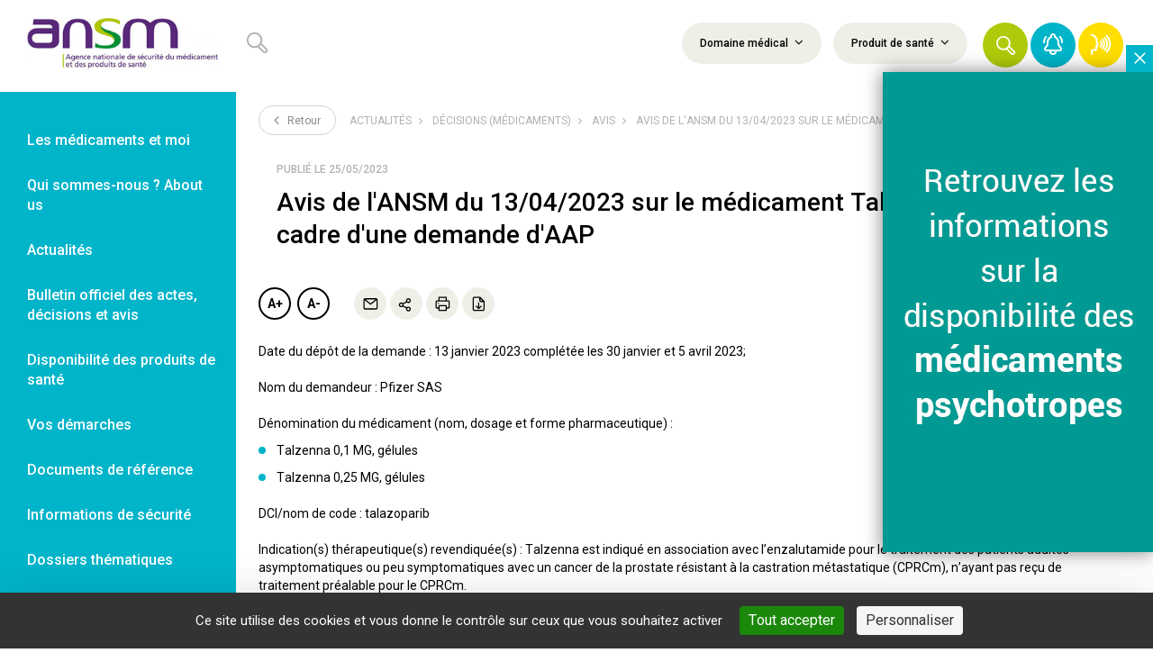

--- FILE ---
content_type: text/html; charset=UTF-8
request_url: https://ansm.sante.fr/actualites/avis-de-lansm-du-13-04-2023-sur-le-medicament-talzenna-dans-le-cadre-dune-demande-daap
body_size: 15269
content:
<!DOCTYPE html>
<html lang="fr">
    <head>
        <meta charset="UTF-8">
        <meta name="viewport" content="width=device-width, initial-scale=1">
        <meta property="og:site_name" content="ANSM">
        <meta property="og:type" content="website">
        <meta name="theme-color" content="#FFFFFF">
        <meta name="application-name" content="ANSM">
        <meta name="mobile-web-app-capable" content="yes">
        <meta name="apple-mobile-web-app-capable" content="yes">
        <meta name="apple-mobile-web-app-title" content="ANSM">

        <link rel="apple-touch-icon" sizes="57x57" href="/img/logo/57x57.png">
        <link rel="apple-touch-icon" sizes="60x60" href="/img/logo/60x60.png">
        <link rel="apple-touch-icon" sizes="72x72" href="/img/logo/72x72.png">
        <link rel="apple-touch-icon" sizes="76x76" href="/img/logo/76x76.png">
        <link rel="apple-touch-icon" sizes="114x114" href="/img/logo/114x114.png">
        <link rel="apple-touch-icon" sizes="120x120" href="/img/logo/120x120.png">
        <link rel="apple-touch-icon" sizes="144x144" href="/img/logo/144x144.png">
        <link rel="apple-touch-icon" sizes="152x152" href="/img/logo/152x152.png">
        <link rel="apple-touch-icon" sizes="180x180" href="/img/logo/180x180.png">

        
    
    <title>Actualité - Avis de l&#039;ANSM du 13/04/2023 sur le médicament Talzenna dans le cadre d&#039;une demande d&#039;AAP - ANSM</title>
<meta name="description" content="Avis de l&#039;ANSM du 13/04/2023 sur le médicament Talzenna dans le cadre d&#039;une demande d&#039;AAP sur le site de l&#039;Agence nationale de sécurité du médicamentet des produits de santé">
<meta name="og:title" content="Actualité - Avis de l&#039;ANSM du 13/04/2023 sur le médicament Talzenna dans le cadre d&#039;une demande d&#039;AAP - ANSM" />
<meta name="og:type" content="article" />
<meta name="og:url" content="https://ansm.sante.fr/actualites/avis-de-lansm-du-13-04-2023-sur-le-medicament-talzenna-dans-le-cadre-dune-demande-daap" />

                                <link rel="manifest" crossorigin="use-credentials" href="https://ansm.sante.fr/manifest.json">
            <link rel="stylesheet" type="text/css" href="/dist/libraries.58c26cdb.css">

            <link rel="stylesheet" type="text/css" href="/dist/app.9957f247.css">
            <link rel="stylesheet" type="text/css" href="/libraries/owlcarousel/dist/assets/owl.carousel.min.css">

                            <script type="text/javascript" src="/dist/tarteaucitron/tarteaucitron.min.js"></script>
<script type="text/javascript">
    // Configuration service Dailymotion de tarteaucitron
    const dailymotionKey = "dailymotionCustom";
    tarteaucitron.services.dailymotionCustom = {
        key: dailymotionKey,
        type: "video",
        name: "Dailymotion",
        uri: "https://www.dailymotion.com/legal/privacy",
        needConsent: true,
        cookies: ["ts", "dmvk", "hist", "v1st", "s_vi"],
        js: function () {
            "use strict";
            tarteaucitron.fallback(["dailymotion_player"], function (x) {
                let frame_title =
                        tarteaucitron.getElemAttr(x, "title") || "Dailymotion iframe",
                    video_id = tarteaucitron.getElemAttr(x, "videoID"),
                    video_width = tarteaucitron.getElemAttr(x, "width"),
                    video_height = tarteaucitron.getElemAttr(x, "height"),
                    styleAttr = "",
                    video_frame,
                    allowfullscreen = tarteaucitron.getElemAttr(x, "allowfullscreen"),
                    params =
                        "&autoplay=false&mute=false&queue-enable=false&queue-autoplay-enable=false";

                if (video_id === "") {
                    return "";
                }
                if (video_width !== "") {
                    styleAttr += "width:" + tarteaucitron.getStyleSize(video_width) + ";";
                }
                if (video_height !== undefined) {
                    styleAttr += "height:" + tarteaucitron.getStyleSize(video_height) + ";";
                }

                video_frame = `
                <iframe title="${frame_title}" src="//geo.dailymotion.com/player.html?video=${video_id}${params}"
                style="${styleAttr}" ${allowfullscreen === "0" ? "" : " webkitallowfullscreen mozallowfullscreen allowfullscreen"}>
                </iframe>
                `;
                return video_frame;
            });
        },
        fallback: function () {
            "use strict";
            tarteaucitron.fallback(["dailymotion_player"], function (elem) {
                elem.style.width = tarteaucitron.getStyleSize(
                    tarteaucitron.getElemAttr(elem, "width"),
                );
                elem.style.height = tarteaucitron.getStyleSize(
                    tarteaucitron.getElemAttr(elem, "height"),
                );
                return tarteaucitron.engage(dailymotionKey);
            });
        },
    };

            tarteaucitron.user.matomoId = 69;
        tarteaucitron.user.matomoHost = '//stats.integra.fr/';
    
    tarteaucitron.job = tarteaucitron.job || [];
    tarteaucitron.job.push('matomohightrack');
    tarteaucitron.job.push('linkedin');
    tarteaucitron.job.push('facebook');
    tarteaucitron.job.push('twitter');
    tarteaucitron.job.push('youtube');
    tarteaucitron.job.push('dailymotionCustom');
    tarteaucitron.job.push('vimeo');
    tarteaucitron.init({
        "hashtag": "#tarteaucitron",
        "highPrivacy": true,
        "orientation": "bottom",
        "adblocker": false,
        "showAlertSmall": false,
        "DenyAllCta": false,
        "cookieslist": true,
        "removeCredit": true,
        "moreInfoLink": true,
        "readmoreLink": "/page/mentions-legales#cookies",
        "showIcon": false,
        "useExternalCss": true,
    });
</script>
            </head>
    <body class="news-show">

                                                    <header id="header">
    <nav class="nav navbar-default main-nav" role="navigation">
        <div class="navbar-header">
            <a class="navbar-brand" href="/" title="Retour à l'accueil" role="link">
                <img class="visible-md visible-lg" src="/img/logo-ansm.jpg" alt="ANSM">
                <img class="logo-m hidden-md hidden-lg" src="/img/logo-m.png" alt="ANSM">
            </a>
            
<form name="global_search" method="get" action="/resultats-de-recherche" id="header_filter_result">
<div class="header-container container">
    <div class="h-wrapper">
                    <div class="row">
                <div class="col-md-4">
                    <div class="h-search-form visible-md visible-lg">
                                                    <div class="form-group">
                                <svg xmlns="http://www.w3.org/2000/svg" width="13" height="13" viewBox="0 0 13 13">
    <path fill="#B3B2B2" fill-rule="evenodd" d="M9.3 6.907a4.83 4.83 0 0 0 .45-2.032A4.875 4.875 0 1 0 4.875 9.75a4.83 4.83 0 0 0 2.032-.45l3.208 3.205a1.69 1.69 0 1 0 2.39-2.39L9.299 6.907zM1.06 4.842a3.78 3.78 0 1 1 7.561 0 3.78 3.78 0 0 1-7.56 0zm10.263 7.097a.618.618 0 0 1-.437-.18l-3.06-3.062c.325-.253.617-.545.87-.87l3.062 3.06a.616.616 0 0 1-.435 1.052z"/>
</svg>

                                <div class="form-group">
                        <input type="text" id="global_search_text" name="global_search[text]" class="form-control form-control" placeholder="" />
    </div>
                                <span id="length-error" class="error" style="display: none">Vous devez saisir un minimum de 3 caractères</span>
                            </div>
                                            </div>
                </div>
                <div class="hc-actions col-md-8">
                    <div class="h-filters visible-md-inline-block visible-lg-inline-block">
                        <div class="dropdown-select">
                            <a class="btn h-f-btn" data-toggle="collapse" data-target="#h-filters1" aria-controls="h-filters1" href="#h-filters1" title="Domaine médical">
                                Domaine médical
                                <i class="fa fa-angle-down" aria-hidden="true"><!----></i>
                            </a>
                        </div>
                        <div class="dropdown-select">
                            <a class="btn h-f-btn" data-toggle="collapse" data-target="#h-filters2" aria-controls="h-filters2" href="#h-filters2" title="Produit de santé">
                                Produit de santé
                                <i class="fa fa-angle-down" aria-hidden="true"><!----></i>
                            </a>
                        </div>
                    </div>
                    <div class="h-actions">
                        <button type="button" id="btn-header-search" class="btn h-f-btn hab-search extend hab-search-m" title="Rechercher" role="button">
                        </button>
                        <button type="button" id="btn-header-icon" class="h-a-btn hab-search hab-search-m" title="Rechercher" role="button">
                            <svg xmlns="http://www.w3.org/2000/svg" width="21" height="21" viewBox="0 0 21 21">
    <path fill="#FFF" fill-rule="evenodd" d="M15.022 11.157a7.801 7.801 0 0 0 .729-3.282 7.875 7.875 0 1 0-7.876 7.876 7.801 7.801 0 0 0 3.282-.729l5.182 5.178a2.73 2.73 0 1 0 3.861-3.86l-5.178-5.183zM1.714 7.82a6.107 6.107 0 1 1 12.215 0 6.107 6.107 0 0 1-12.215 0zm16.578 11.465a.998.998 0 0 1-.705-.29l-4.944-4.947a7.96 7.96 0 0 0 1.406-1.406l4.946 4.944a.996.996 0 0 1-.703 1.699z"/>
</svg>

                        </button>
                        <a href="#" data-toggle="modal" data-target="#search-modal" class="h-a-btn hab-search hab-search-s hidden-md hidden-lg" title="Rechercher" role="button">
                            <svg xmlns="http://www.w3.org/2000/svg" width="21" height="21" viewBox="0 0 21 21">
    <path fill="#FFF" fill-rule="evenodd" d="M15.022 11.157a7.801 7.801 0 0 0 .729-3.282 7.875 7.875 0 1 0-7.876 7.876 7.801 7.801 0 0 0 3.282-.729l5.182 5.178a2.73 2.73 0 1 0 3.861-3.86l-5.178-5.183zM1.714 7.82a6.107 6.107 0 1 1 12.215 0 6.107 6.107 0 0 1-12.215 0zm16.578 11.465a.998.998 0 0 1-.705-.29l-4.944-4.947a7.96 7.96 0 0 0 1.406-1.406l4.946 4.944a.996.996 0 0 1-.703 1.699z"/>
</svg>

                        </a>
                        <a href="#" class="h-a-btn hab-close hidden-md hidden-lg" title="Fermer le menu" role="button">
                            <svg xmlns="http://www.w3.org/2000/svg" width="15" height="15" viewBox="0 0 15 15">
    <path fill="#B3B2B2" fill-rule="evenodd" d="M2.75 1.734L7.5 6.485l4.75-4.75a.781.781 0 1 1 1.106 1.104L8.606 7.59l4.75 4.75a.781.781 0 0 1-1.105 1.106L7.5 8.695l-4.752 4.75a.781.781 0 1 1-1.105-1.104L6.395 7.59l-4.75-4.751a.781.781 0 0 1 1.104-1.105z"/>
</svg>

                        </a>
                        <a href="#" class="h-a-btn hab-close extend hidden-xs hidden-sm" title="Fermer le menu" role="button">
                            <svg xmlns="http://www.w3.org/2000/svg" width="15" height="15" viewBox="0 0 15 15">
    <path fill="#B3B2B2" fill-rule="evenodd" d="M2.75 1.734L7.5 6.485l4.75-4.75a.781.781 0 1 1 1.106 1.104L8.606 7.59l4.75 4.75a.781.781 0 0 1-1.105 1.106L7.5 8.695l-4.752 4.75a.781.781 0 1 1-1.105-1.104L6.395 7.59l-4.75-4.751a.781.781 0 0 1 1.104-1.105z"/>
</svg>

                        </a>
                        <a href="/newsletter/" class="h-a-btn hab-notification bc-cyan" title="Veille et newsletter" role="link">
                            <svg xmlns="http://www.w3.org/2000/svg" width="24" height="24" viewBox="0 0 24 24">
    <path fill="#FFF" fill-rule="evenodd" d="M10.063.71A3 3 0 0 1 12.5.041 3.082 3.082 0 0 1 15 3.099v.25c2.385 1.198 4 3.835 4 6.653v1.552a3 3 0 0 0 .695 1.92l1.668 2c.702.82.855 1.97.4 2.944a2.75 2.75 0 0 1-2.513 1.584H16a4 4 0 1 1-8 0H4.768a2.765 2.765 0 0 1-2.123-4.528l1.66-2A3 3 0 0 0 5 11.554v-1.552c0-2.808 1.645-5.5 4-6.66v-.34A3 3 0 0 1 10.063.709zM14 20.001h-4a2 2 0 1 0 4 0zm-2-18a1 1 0 0 0-1 1v1a1 1 0 0 1-.665.942C8.433 5.617 7 7.792 7 10.002v1.552a5 5 0 0 1-1.16 3.198l-1.66 2a.765.765 0 0 0 .588 1.25H19.25a.75.75 0 0 0 .68-.438.75.75 0 0 0-.105-.812l-1.667-2A5.02 5.02 0 0 1 17 11.554v-1.552c0-2.25-1.377-4.33-3.347-5.063A1 1 0 0 1 13 4.002v-.893a1.085 1.085 0 0 0-.825-1.092A1.032 1.032 0 0 0 12 2.002zM3.951 3.005l.118.001a1 1 0 0 1 .769 1.553l-.338.5A8.895 8.895 0 0 0 3 10.002a1 1 0 1 1-2 0 10.86 10.86 0 0 1 1.838-6.053l.335-.5a1 1 0 0 1 .896-.443zm15.494.17a1 1 0 0 1 1.388.277l.335.5A10.86 10.86 0 0 1 23 10.002a1 1 0 0 1-2 0c0-1.758-.52-3.477-1.495-4.94l-.337-.5a1 1 0 0 1 .277-1.388z"/>
</svg>

                        </a>
                                                    <a href="https://ansm.sante.fr/documents/reference/declarer-un-effet-indesirable" class="h-a-btn hab-notification bc-yellow-dark" title="Déclarer un effet indésirable" role="link">
                                <svg width="24" height="24" version="1.1" viewBox="0 0 6.35 6.35" xmlns="http://www.w3.org/2000/svg">
 <metadata>
  <rdf:RDF>
   <cc:Work rdf:about="">
    <dc:format>image/svg+xml</dc:format>
    <dc:type rdf:resource="http://purl.org/dc/dcmitype/StillImage"/>
    <dc:title/>
   </cc:Work>
  </rdf:RDF>
 </metadata>
 <g transform="translate(-.12793 .086974)" fill="none" stroke="#fff" stroke-linecap="round" stroke-linejoin="round" stroke-width=".53179">
  <path d="m0.60164 0.33696s1.7843 0.35808 1.4917 2.1139c-0.14784-0.028124 0.8926 1.1277-0.11818 1.064 0 0 0.29261 0.2983 0 0.59107-0.29261 0.29261 0.56817 0.87692-0.82743 0.7091-0.17197-0.016598-0.69204-0.27786-0.4486 1.1821m4.3594-0.67344c0.58554-0.60597 0.94577-1.4311 0.94577-2.3401 0-0.90889-0.36054-1.7331-0.94577-2.3392"/>
  <path d="m4.4802 4.7765c0.43907-0.4546 0.70925-1.0733 0.70925-1.7552 0-0.68174-0.27048-1.2999-0.70925-1.7543m-0.61473 3.0737c0.28539-0.33841 0.46105-0.79916 0.46105-1.3066s-0.17581-0.96759-0.46105-1.306"/>
  <path d="m3.24 3.8796c0.19026-0.19902 0.30737-0.46996 0.30737-0.76857 0-0.29845-0.11726-0.56924-0.30737-0.76826"/>
 </g>
</svg>

                            </a>
                                            </div>
                    <button type="button" class="navbar-toggle">
                        <span class="sr-only">Ouvrir le menu</span>
                        <span class="icon-bar top-bar" aria-hidden="true"><!----></span>
                        <span class="icon-bar middle-bar" aria-hidden="true"><!----></span>
                        <span class="icon-bar bottom-bar" aria-hidden="true"><!----></span>
                    </button>
                </div>
            </div>
            </div>
</div>
<div class="header-filters-area classic-filters-row">
    <div class="main-container container">
        <div id="h-filters1" class="ckbox-green collapse">
            <div class="row pt-25 pl-20">
    <div class="form-group">
                                            <div class="row">
                        <div class="col-md-4">
                <div class="form-group ptf-item">
                                                                    <div class="ckbox">
                            <label><input type="checkbox" id="global_search_medicalDomains_26" name="global_search[medicalDomains][]" name="global_search[medicalDomains][]" id="global_search_medicalDomains_26"   value="26"><span>Addictologie</span>
                            </label>
                        </div>
                                    </div>
            </div>
                                            <div class="col-md-4">
                <div class="form-group ptf-item">
                                                                    <div class="ckbox">
                            <label><input type="checkbox" id="global_search_medicalDomains_7" name="global_search[medicalDomains][]" name="global_search[medicalDomains][]" id="global_search_medicalDomains_7"   value="7"><span>Allergologie</span>
                            </label>
                        </div>
                                    </div>
            </div>
                                            <div class="col-md-4">
                <div class="form-group ptf-item">
                                                                    <div class="ckbox">
                            <label><input type="checkbox" id="global_search_medicalDomains_8" name="global_search[medicalDomains][]" name="global_search[medicalDomains][]" id="global_search_medicalDomains_8"   value="8"><span>Anesthésie/Réanimation/Soins intensifs</span>
                            </label>
                        </div>
                                    </div>
            </div>
                            </div>
                                                <div class="row">
                        <div class="col-md-4">
                <div class="form-group ptf-item">
                                                                    <div class="ckbox">
                            <label><input type="checkbox" id="global_search_medicalDomains_37" name="global_search[medicalDomains][]" name="global_search[medicalDomains][]" id="global_search_medicalDomains_37"   value="37"><span>Angiologie</span>
                            </label>
                        </div>
                                    </div>
            </div>
                                            <div class="col-md-4">
                <div class="form-group ptf-item">
                                                                    <div class="ckbox">
                            <label><input type="checkbox" id="global_search_medicalDomains_35" name="global_search[medicalDomains][]" name="global_search[medicalDomains][]" id="global_search_medicalDomains_35"   value="35"><span>Biologie médicale</span>
                            </label>
                        </div>
                                    </div>
            </div>
                                            <div class="col-md-4">
                <div class="form-group ptf-item">
                                                                    <div class="ckbox">
                            <label><input type="checkbox" id="global_search_medicalDomains_36" name="global_search[medicalDomains][]" name="global_search[medicalDomains][]" id="global_search_medicalDomains_36"   value="36"><span>Cardiologie</span>
                            </label>
                        </div>
                                    </div>
            </div>
                            </div>
                                                <div class="row">
                        <div class="col-md-4">
                <div class="form-group ptf-item">
                                                                    <div class="ckbox">
                            <label><input type="checkbox" id="global_search_medicalDomains_32" name="global_search[medicalDomains][]" name="global_search[medicalDomains][]" id="global_search_medicalDomains_32"   value="32"><span>Chirurgie</span>
                            </label>
                        </div>
                                    </div>
            </div>
                                            <div class="col-md-4">
                <div class="form-group ptf-item">
                                                                    <div class="ckbox">
                            <label><input type="checkbox" id="global_search_medicalDomains_10" name="global_search[medicalDomains][]" name="global_search[medicalDomains][]" id="global_search_medicalDomains_10"   value="10"><span>Dermatologie</span>
                            </label>
                        </div>
                                    </div>
            </div>
                                            <div class="col-md-4">
                <div class="form-group ptf-item">
                                                                    <div class="ckbox">
                            <label><input type="checkbox" id="global_search_medicalDomains_11" name="global_search[medicalDomains][]" name="global_search[medicalDomains][]" id="global_search_medicalDomains_11"   value="11"><span>Endocrinologie</span>
                            </label>
                        </div>
                                    </div>
            </div>
                            </div>
                                                <div class="row">
                        <div class="col-md-4">
                <div class="form-group ptf-item">
                                                                    <div class="ckbox">
                            <label><input type="checkbox" id="global_search_medicalDomains_13" name="global_search[medicalDomains][]" name="global_search[medicalDomains][]" id="global_search_medicalDomains_13"   value="13"><span>Gynécologie</span>
                            </label>
                        </div>
                                    </div>
            </div>
                                            <div class="col-md-4">
                <div class="form-group ptf-item">
                                                                    <div class="ckbox">
                            <label><input type="checkbox" id="global_search_medicalDomains_12" name="global_search[medicalDomains][]" name="global_search[medicalDomains][]" id="global_search_medicalDomains_12"   value="12"><span>Hématologie</span>
                            </label>
                        </div>
                                    </div>
            </div>
                                            <div class="col-md-4">
                <div class="form-group ptf-item">
                                                                    <div class="ckbox">
                            <label><input type="checkbox" id="global_search_medicalDomains_14" name="global_search[medicalDomains][]" name="global_search[medicalDomains][]" id="global_search_medicalDomains_14"   value="14"><span>Hépato-gastroentérologie</span>
                            </label>
                        </div>
                                    </div>
            </div>
                            </div>
                                                <div class="row">
                        <div class="col-md-4">
                <div class="form-group ptf-item">
                                                                    <div class="ckbox">
                            <label><input type="checkbox" id="global_search_medicalDomains_30" name="global_search[medicalDomains][]" name="global_search[medicalDomains][]" id="global_search_medicalDomains_30"   value="30"><span>Imagerie/Radiologie</span>
                            </label>
                        </div>
                                    </div>
            </div>
                                            <div class="col-md-4">
                <div class="form-group ptf-item">
                                                                    <div class="ckbox">
                            <label><input type="checkbox" id="global_search_medicalDomains_29" name="global_search[medicalDomains][]" name="global_search[medicalDomains][]" id="global_search_medicalDomains_29"   value="29"><span>Immunologie</span>
                            </label>
                        </div>
                                    </div>
            </div>
                                            <div class="col-md-4">
                <div class="form-group ptf-item">
                                                                    <div class="ckbox">
                            <label><input type="checkbox" id="global_search_medicalDomains_27" name="global_search[medicalDomains][]" name="global_search[medicalDomains][]" id="global_search_medicalDomains_27"   value="27"><span>Infectiologie</span>
                            </label>
                        </div>
                                    </div>
            </div>
                            </div>
                                                <div class="row">
                        <div class="col-md-4">
                <div class="form-group ptf-item">
                                                                    <div class="ckbox">
                            <label><input type="checkbox" id="global_search_medicalDomains_41" name="global_search[medicalDomains][]" name="global_search[medicalDomains][]" id="global_search_medicalDomains_41"   value="41"><span>Logiciel d&#039;aide à la prescription</span>
                            </label>
                        </div>
                                    </div>
            </div>
                                            <div class="col-md-4">
                <div class="form-group ptf-item">
                                                                    <div class="ckbox">
                            <label><input type="checkbox" id="global_search_medicalDomains_34" name="global_search[medicalDomains][]" name="global_search[medicalDomains][]" id="global_search_medicalDomains_34"   value="34"><span>Médecine esthétique</span>
                            </label>
                        </div>
                                    </div>
            </div>
                                            <div class="col-md-4">
                <div class="form-group ptf-item">
                                                                    <div class="ckbox">
                            <label><input type="checkbox" id="global_search_medicalDomains_42" name="global_search[medicalDomains][]" name="global_search[medicalDomains][]" id="global_search_medicalDomains_42"   value="42"><span>Médecine nucléaire</span>
                            </label>
                        </div>
                                    </div>
            </div>
                            </div>
                                                <div class="row">
                        <div class="col-md-4">
                <div class="form-group ptf-item">
                                                                    <div class="ckbox">
                            <label><input type="checkbox" id="global_search_medicalDomains_39" name="global_search[medicalDomains][]" name="global_search[medicalDomains][]" id="global_search_medicalDomains_39"   value="39"><span>Néonatologie</span>
                            </label>
                        </div>
                                    </div>
            </div>
                                            <div class="col-md-4">
                <div class="form-group ptf-item">
                                                                    <div class="ckbox">
                            <label><input type="checkbox" id="global_search_medicalDomains_15" name="global_search[medicalDomains][]" name="global_search[medicalDomains][]" id="global_search_medicalDomains_15"   value="15"><span>Néphrologie</span>
                            </label>
                        </div>
                                    </div>
            </div>
                                            <div class="col-md-4">
                <div class="form-group ptf-item">
                                                                    <div class="ckbox">
                            <label><input type="checkbox" id="global_search_medicalDomains_28" name="global_search[medicalDomains][]" name="global_search[medicalDomains][]" id="global_search_medicalDomains_28"   value="28"><span>Neurologie</span>
                            </label>
                        </div>
                                    </div>
            </div>
                            </div>
                                                <div class="row">
                        <div class="col-md-4">
                <div class="form-group ptf-item">
                                                                    <div class="ckbox">
                            <label><input type="checkbox" id="global_search_medicalDomains_16" name="global_search[medicalDomains][]" name="global_search[medicalDomains][]" id="global_search_medicalDomains_16"   value="16"><span>Oncologie/Radiothérapie</span>
                            </label>
                        </div>
                                    </div>
            </div>
                                            <div class="col-md-4">
                <div class="form-group ptf-item">
                                                                    <div class="ckbox">
                            <label><input type="checkbox" id="global_search_medicalDomains_17" name="global_search[medicalDomains][]" name="global_search[medicalDomains][]" id="global_search_medicalDomains_17"   value="17"><span>Ophtalmologie</span>
                            </label>
                        </div>
                                    </div>
            </div>
                                            <div class="col-md-4">
                <div class="form-group ptf-item">
                                                                    <div class="ckbox">
                            <label><input type="checkbox" id="global_search_medicalDomains_18" name="global_search[medicalDomains][]" name="global_search[medicalDomains][]" id="global_search_medicalDomains_18"   value="18"><span>ORL</span>
                            </label>
                        </div>
                                    </div>
            </div>
                            </div>
                                                <div class="row">
                        <div class="col-md-4">
                <div class="form-group ptf-item">
                                                                    <div class="ckbox">
                            <label><input type="checkbox" id="global_search_medicalDomains_31" name="global_search[medicalDomains][]" name="global_search[medicalDomains][]" id="global_search_medicalDomains_31"   value="31"><span>Orthopédie</span>
                            </label>
                        </div>
                                    </div>
            </div>
                                            <div class="col-md-4">
                <div class="form-group ptf-item">
                                                                    <div class="ckbox">
                            <label><input type="checkbox" id="global_search_medicalDomains_25" name="global_search[medicalDomains][]" name="global_search[medicalDomains][]" id="global_search_medicalDomains_25"   value="25"><span>Pédiatrie</span>
                            </label>
                        </div>
                                    </div>
            </div>
                                            <div class="col-md-4">
                <div class="form-group ptf-item">
                                                                    <div class="ckbox">
                            <label><input type="checkbox" id="global_search_medicalDomains_43" name="global_search[medicalDomains][]" name="global_search[medicalDomains][]" id="global_search_medicalDomains_43"   value="43"><span>Perfusion</span>
                            </label>
                        </div>
                                    </div>
            </div>
                            </div>
                                                <div class="row">
                        <div class="col-md-4">
                <div class="form-group ptf-item">
                                                                    <div class="ckbox">
                            <label><input type="checkbox" id="global_search_medicalDomains_19" name="global_search[medicalDomains][]" name="global_search[medicalDomains][]" id="global_search_medicalDomains_19"   value="19"><span>Pneumologie</span>
                            </label>
                        </div>
                                    </div>
            </div>
                                            <div class="col-md-4">
                <div class="form-group ptf-item">
                                                                    <div class="ckbox">
                            <label><input type="checkbox" id="global_search_medicalDomains_20" name="global_search[medicalDomains][]" name="global_search[medicalDomains][]" id="global_search_medicalDomains_20"   value="20"><span>Psychiatrie</span>
                            </label>
                        </div>
                                    </div>
            </div>
                                            <div class="col-md-4">
                <div class="form-group ptf-item">
                                                                    <div class="ckbox">
                            <label><input type="checkbox" id="global_search_medicalDomains_21" name="global_search[medicalDomains][]" name="global_search[medicalDomains][]" id="global_search_medicalDomains_21"   value="21"><span>Rhumatologie</span>
                            </label>
                        </div>
                                    </div>
            </div>
                            </div>
                                                <div class="row">
                        <div class="col-md-4">
                <div class="form-group ptf-item">
                                                                    <div class="ckbox">
                            <label><input type="checkbox" id="global_search_medicalDomains_22" name="global_search[medicalDomains][]" name="global_search[medicalDomains][]" id="global_search_medicalDomains_22"   value="22"><span>Soins dentaires / Chirurgie dentaire</span>
                            </label>
                        </div>
                                    </div>
            </div>
                                            <div class="col-md-4">
                <div class="form-group ptf-item">
                                                                    <div class="ckbox">
                            <label><input type="checkbox" id="global_search_medicalDomains_23" name="global_search[medicalDomains][]" name="global_search[medicalDomains][]" id="global_search_medicalDomains_23"   value="23"><span>Traitement de la douleur</span>
                            </label>
                        </div>
                                    </div>
            </div>
                                            <div class="col-md-4">
                <div class="form-group ptf-item">
                                                                    <div class="ckbox">
                            <label><input type="checkbox" id="global_search_medicalDomains_24" name="global_search[medicalDomains][]" name="global_search[medicalDomains][]" id="global_search_medicalDomains_24"   value="24"><span>Urologie</span>
                            </label>
                        </div>
                                    </div>
            </div>
                            </div>
                                                <div class="row">
                        <div class="col-md-4">
                <div class="form-group ptf-item">
                                                                    <div class="ckbox">
                            <label><input type="checkbox" id="global_search_medicalDomains_38" name="global_search[medicalDomains][]" name="global_search[medicalDomains][]" id="global_search_medicalDomains_38"   value="38"><span>Virologie</span>
                            </label>
                        </div>
                                    </div>
            </div>
                            </div>
                        
    </div>
</div>
        </div>
        <div id="h-filters2" class="ckbox-green collapse">
            <div class="row pt-25 pl-20">
    <div class="form-group">
                                            <div class="row">
                        <div class="col-md-4">
                <div class="form-group ptf-item">
                                                                    <div class="ckbox">
                            <label><input type="checkbox" id="global_search_healthProducts_20" name="global_search[healthProducts][]" name="global_search[healthProducts][]" id="global_search_healthProducts_20"   value="20"><span>Médicaments</span>
                            </label>
                        </div>
                                    </div>
            </div>
                                            <div class="col-md-4">
                <div class="form-group ptf-item">
                                                                    <div class="ckbox">
                            <label><input type="checkbox" id="global_search_healthProducts_19" name="global_search[healthProducts][]" name="global_search[healthProducts][]" id="global_search_healthProducts_19"   value="19"><span>Dispositifs médicaux</span>
                            </label>
                        </div>
                                    </div>
            </div>
                                            <div class="col-md-4">
                <div class="form-group ptf-item">
                                                                    <div class="ckbox">
                            <label><input type="checkbox" id="global_search_healthProducts_26" name="global_search[healthProducts][]" name="global_search[healthProducts][]" id="global_search_healthProducts_26"   value="26"><span>Dispositifs médicaux de diagnostic in vitro</span>
                            </label>
                        </div>
                                    </div>
            </div>
                            </div>
                                                <div class="row">
                        <div class="col-md-4">
                <div class="form-group ptf-item">
                                                                    <div class="ckbox">
                            <label><input type="checkbox" id="global_search_healthProducts_21" name="global_search[healthProducts][]" name="global_search[healthProducts][]" id="global_search_healthProducts_21"   value="21"><span>Produits biologiques</span>
                            </label>
                        </div>
                                    </div>
            </div>
                                            <div class="col-md-4">
                <div class="form-group ptf-item">
                                                                    <div class="ckbox">
                            <label><input type="checkbox" id="global_search_healthProducts_22" name="global_search[healthProducts][]" name="global_search[healthProducts][]" id="global_search_healthProducts_22"   value="22"><span>Vaccins</span>
                            </label>
                        </div>
                                    </div>
            </div>
                                            <div class="col-md-4">
                <div class="form-group ptf-item">
                                                                    <div class="ckbox">
                            <label><input type="checkbox" id="global_search_healthProducts_25" name="global_search[healthProducts][]" name="global_search[healthProducts][]" id="global_search_healthProducts_25"   value="25"><span>Stupéfiants &amp; psychotropes</span>
                            </label>
                        </div>
                                    </div>
            </div>
                            </div>
                                                <div class="row">
                        <div class="col-md-4">
                <div class="form-group ptf-item">
                                                                    <div class="ckbox">
                            <label><input type="checkbox" id="global_search_healthProducts_18" name="global_search[healthProducts][]" name="global_search[healthProducts][]" id="global_search_healthProducts_18"   value="18"><span>Cosmétiques</span>
                            </label>
                        </div>
                                    </div>
            </div>
                                            <div class="col-md-4">
                <div class="form-group ptf-item">
                                                                    <div class="ckbox">
                            <label><input type="checkbox" id="global_search_healthProducts_23" name="global_search[healthProducts][]" name="global_search[healthProducts][]" id="global_search_healthProducts_23"   value="23"><span>Autres</span>
                            </label>
                        </div>
                                    </div>
            </div>
                            </div>
                        
    </div>
</div>
        </div>
    </div>
</div>
                <input type="hidden" id="global_search_safetyNewsSearch" name="global_search[safetyNewsSearch]" placeholder="" value="1" /></form>
<div class="modal mobile-panel fade" id="search-modal">
    <div class="modal-dialog">
        <div class="modal-content">
                    <div class="search-form-mobile-panel">
            <form action="/resultats-de-recherche">
                <div class="form-group">
                    <div class="form-group">
                        <svg xmlns="http://www.w3.org/2000/svg" width="13" height="13" viewBox="0 0 13 13">
    <path fill="#B3B2B2" fill-rule="evenodd" d="M9.3 6.907a4.83 4.83 0 0 0 .45-2.032A4.875 4.875 0 1 0 4.875 9.75a4.83 4.83 0 0 0 2.032-.45l3.208 3.205a1.69 1.69 0 1 0 2.39-2.39L9.299 6.907zM1.06 4.842a3.78 3.78 0 1 1 7.561 0 3.78 3.78 0 0 1-7.56 0zm10.263 7.097a.618.618 0 0 1-.437-.18l-3.06-3.062c.325-.253.617-.545.87-.87l3.062 3.06a.616.616 0 0 1-.435 1.052z"/>
</svg>

                        <input type="text" class="form-control" name="filter[text]" placeholder="Recherche"
                               value="">
                    </div>
                </div>

                <button class="btn pt-filter-btn ptf-btn-slider-svg pt-green" aria-expanded="true" type="submit">
                    Valider
                </button>
            </form>
        </div>
            </div>
    </div>
</div>

        </div>
    </nav>
</header>


                            
            <div class="aside-menu" role="navigation">

                                                    
                                                <div                      class="first am-menu-item">                                                <a id="link-am-104" href="https://ansm.sante.fr/page/les-medicaments-et-moi"             title="Les médicaments et moi"         role="link"         target="_self"         class="purple-sub">Les médicaments et moi</a>
                            
        </div>
    
                
                                                                                <div                      class="am-menu-item has-sub-menu">                                <style>
            #link-am-1:after {
                border-right-color: #5e2a7e !important;
            }
        </style>
                <a id="link-am-1" href="#am-1"             title="Qui sommes-nous ? About us"         role="link"         target="_self"         class="purple-sub">Qui sommes-nous ? About us</a>
                                                
        </div>
    
                
                                                <div                      class="am-menu-item">                                                <a id="link-am-2" href="https://ansm.sante.fr/actualites/a-la-une"             title="Actualités"         role="link"         target="_self"         class="purple-sub">Actualités</a>
                            
        </div>
    
                
                                                                                <div                      class="am-menu-item has-sub-menu">                                    <a id="link-am-62" href="#am-62"             title="Bulletin officiel des actes, décisions et avis"         role="link"         target="_self"         class="purple-sub">Bulletin officiel des actes, décisions et avis</a>
                                                
        </div>
    
                
                                                                                <div                      class="am-menu-item has-sub-menu">                                <style>
            #link-am-5:after {
                border-right-color: #a03189 !important;
            }
        </style>
                <a id="link-am-5" href="#am-5"             title="Disponibilité des produits de santé"         role="link"         target="_self"         class="purple-sub">Disponibilité des produits de santé</a>
                                                
        </div>
    
                
                                                                                <div                      class="am-menu-item has-sub-menu">                                <style>
            #link-am-3:after {
                border-right-color: #1275bb !important;
            }
        </style>
                <a id="link-am-3" href="#am-3"             title="Vos démarches"         role="link"         target="_self"         class="purple-sub">Vos démarches</a>
                                                
        </div>
    
                
                                                <div                      class="am-menu-item">                                                <a id="link-am-52" href="https://ansm.sante.fr/documents/reference/"             title="Documents de référence"         role="link"         target="_self"         class="purple-sub">Documents de référence</a>
                            
        </div>
    
                
                                                <div                      class="am-menu-item">                                                <a id="link-am-4" href="https://ansm.sante.fr/informations-de-securite"             title="Informations de sécurité"         role="link"         target="_self"         class="purple-sub">Informations de sécurité</a>
                            
        </div>
    
                
                                                <div                      class="am-menu-item">                                                <a id="link-am-6" href="https://ansm.sante.fr/dossiers-thematiques"             title="Dossiers thématiques"         role="link"         target="_self"         class="purple-sub">Dossiers thématiques</a>
                            
        </div>
    
                
                                                <div                      class="am-menu-item">                                                <a id="link-am-38" href="https://ansm.sante.fr/espace-presse"             title="Espace presse"         role="link"         target="_self"         class="purple-sub">Espace presse</a>
                            
        </div>
    
                
                                                <div                      class="last am-menu-item">                                                <a id="link-am-7" href="https://ansm.sante.fr/contact"             title="Contactez-nous"         role="link"         target="_self"         class="purple-sub">Contactez-nous</a>
                            
        </div>
    

            

    <a class="search-result-transform" href="/newsletter/" role="link">
        <span class="srt-left" aria-hidden="true">
            <svg xmlns="http://www.w3.org/2000/svg" width="24" height="24" viewBox="0 0 24 24">
    <path fill="#FFF" fill-rule="evenodd" d="M10.063.71A3 3 0 0 1 12.5.041 3.082 3.082 0 0 1 15 3.099v.25c2.385 1.198 4 3.835 4 6.653v1.552a3 3 0 0 0 .695 1.92l1.668 2c.702.82.855 1.97.4 2.944a2.75 2.75 0 0 1-2.513 1.584H16a4 4 0 1 1-8 0H4.768a2.765 2.765 0 0 1-2.123-4.528l1.66-2A3 3 0 0 0 5 11.554v-1.552c0-2.808 1.645-5.5 4-6.66v-.34A3 3 0 0 1 10.063.709zM14 20.001h-4a2 2 0 1 0 4 0zm-2-18a1 1 0 0 0-1 1v1a1 1 0 0 1-.665.942C8.433 5.617 7 7.792 7 10.002v1.552a5 5 0 0 1-1.16 3.198l-1.66 2a.765.765 0 0 0 .588 1.25H19.25a.75.75 0 0 0 .68-.438.75.75 0 0 0-.105-.812l-1.667-2A5.02 5.02 0 0 1 17 11.554v-1.552c0-2.25-1.377-4.33-3.347-5.063A1 1 0 0 1 13 4.002v-.893a1.085 1.085 0 0 0-.825-1.092A1.032 1.032 0 0 0 12 2.002zM3.951 3.005l.118.001a1 1 0 0 1 .769 1.553l-.338.5A8.895 8.895 0 0 0 3 10.002a1 1 0 1 1-2 0 10.86 10.86 0 0 1 1.838-6.053l.335-.5a1 1 0 0 1 .896-.443zm15.494.17a1 1 0 0 1 1.388.277l.335.5A10.86 10.86 0 0 1 23 10.002a1 1 0 0 1-2 0c0-1.758-.52-3.477-1.495-4.94l-.337-.5a1 1 0 0 1 .277-1.388z"/>
</svg>

        </span>
        <span class="srt-body">
            Veille personnalisée
        </span>
    </a>

    <div class="aside-menu-footer">
                            <a href="https://twitter.com/ansm" target="_blank" title="Suivre l'ANSM sur Twitter" role="link">
                <i class="fa fa-twitter" aria-hidden="true"><!----></i>
                <span class="sr-only">Suivre l'ANSM sur Twitter</span>
            </a>
                            <a href="https://www.youtube.com/channel/UCLwzdfn_TDPGx7pv7nbDryQ" target="_blank" title="Suivre l'ANSM sur Youtube" role="link">
                <i class="fa fa-youtube-play" aria-hidden="true"><!----></i>
                <span class="sr-only">Suivre l'ANSM sur Youtube</span>
            </a>
                            <a href="https://fr.linkedin.com/company/ansm" target="_blank" title="Suivre l'ANSM sur Linkedin" role="link">
                <i class="fa fa-linkedin" aria-hidden="true"><!----></i>
                <span class="sr-only">Suivre l'ANSM sur Linkedin</span>
            </a>
            </div>
</div>

                                                
                                                                        <div  id="am-104" class="first am-sub-menu purple-sub" >
                                                    
            </div>
            
                
                                                                        <div  id="am-1" class="am-sub-menu purple-sub" style="background-color: #5e2a7e">
                                                                                                <a class="amsm-back" href="#" title="Retour">&nbsp;</a>
                <div class="am-sub-menu-title">Qui sommes-nous ? About us</div>
                                
                                                                        <div  class="first am-sub-menu-item" >
                                            
                    
    <a href="https://ansm.sante.fr/qui-sommes-nous"  title="L&#039;ANSM en bref" role="link" target="_self">
        L&#039;ANSM en bref
            </a>
                                                    
            </div>
            
                
                                                                        <div  class="am-sub-menu-item" >
                                            
                    
    <a href="https://ansm.sante.fr/qui-sommes-nous/who-are-we/ansm-in-brief"  title="About us" role="link" target="_self">
        About us
            </a>
                                                    
            </div>
            
                
                                                                        <div  class="am-sub-menu-item" >
                                            
                    
    <a href="https://ansm.sante.fr/qui-sommes-nous/nos-engagements/une-agence-au-service-des-patients"  title="Nos engagements" role="link" target="_self">
        Nos engagements
            </a>
                                                    
            </div>
            
                
                                                                        <div  class="am-sub-menu-item" >
                                            
        
    <a href="#" class="has-sub-menu" target="_self" title="Nos missions" role="link" target="_self">
        Nos missions
                    <button class="am-sub-menu-toggle" href="#"><!----></button>
            </a>
                                                                                                <div class="am-sub-menu-collapse collapse">
                    <div class="am-sub-menu-item-collapse">
                                        
                                                        
                    
    <a href="https://ansm.sante.fr/qui-sommes-nous/nos-missions/faciliter-lacces-a-linnovation-therapeutique/p"  title="Faciliter l&#039;accès à l&#039;innovation thérapeutique" role="link" target="_self">
        Faciliter l&#039;accès à l&#039;innovation thérapeutique
            </a>

            
                
                                                        
                    
    <a href="https://ansm.sante.fr/qui-sommes-nous/nos-missions/assurer-la-securite-des-produits-de-sante/p"  title="Assurer la sécurité des produits de santé" role="link" target="_self">
        Assurer la sécurité des produits de santé
            </a>

            
                
                                                        
                    
    <a href="https://ansm.sante.fr/qui-sommes-nous/nos-missions/informer-echanger-avec-notre-environnement/p"  title="Informer &amp; échanger avec notre environnement" role="link" target="_self">
        Informer &amp; échanger avec notre environnement
            </a>

            

                    </div>
                </div>
                        
            </div>
            
                
                                                                        <div  class="am-sub-menu-item" >
                                            
        
    <a href="#" class="has-sub-menu" target="_self" title="Notre périmètre" role="link" target="_self">
        Notre périmètre
                    <button class="am-sub-menu-toggle" href="#"><!----></button>
            </a>
                                                                                                <div class="am-sub-menu-collapse collapse">
                    <div class="am-sub-menu-item-collapse">
                                        
                                                        
                    
    <a href="https://ansm.sante.fr/qui-sommes-nous/notre-perimetre/les-medicaments/p"  title="Les médicaments" role="link">
        Les médicaments
            </a>

            
                
                                                        
                    
    <a href="https://ansm.sante.fr/qui-sommes-nous/notre-perimetre/les-vaccins/p/les-vaccins-2"  title="Les vaccins" role="link" target="_self">
        Les vaccins
            </a>

            
                
                                                        
                    
    <a href="https://ansm.sante.fr/qui-sommes-nous/notre-perimetre/les-produits-biologiques/p/les-produits-biologiques-1"  title="Les produits biologiques" role="link" target="_self">
        Les produits biologiques
            </a>

            
                
                                                        
                    
    <a href="https://ansm.sante.fr/qui-sommes-nous/notre-perimetre/les-dispositifs-medicaux-et-les-dispositifs-medicaux-de-diagnostic-in-vitro/p/les-dispositifs-medicaux-et-les-dispositifs-medicaux-de-diagnostic-in-vitro-dmdiv"  title="Les dispositifs médicaux et les dispositifs médicaux de diagnostic in vitro (DMDIV)" role="link" target="_self">
        Les dispositifs médicaux et les dispositifs médicaux de diagnostic in vitro (DMDIV)
            </a>

            

                    </div>
                </div>
                        
            </div>
            
                
                                                                        <div  class="am-sub-menu-item" >
                                            
        
    <a href="#" class="has-sub-menu" target="_self" title="Notre organisation" role="link" target="_self">
        Notre organisation
                    <button class="am-sub-menu-toggle" href="#"><!----></button>
            </a>
                                                                                                <div class="am-sub-menu-collapse collapse">
                    <div class="am-sub-menu-item-collapse">
                                        
                                                        
                    
    <a href="https://ansm.sante.fr/qui-sommes-nous/notre-organisation/nos-expertises"  title="Nos expertises" role="link">
        Nos expertises
            </a>

            
                
                                                        
                    
    <a href="https://ansm.sante.fr/qui-sommes-nous/notre-organisation/nos-directions-et-nos-services"  title="Nos directions et nos services" role="link" target="_self">
        Nos directions et nos services
            </a>

            
                
                                                        
                    
    <a href="https://ansm.sante.fr/qui-sommes-nous/notre-organisation/nos-instances/p"  title="Nos instances" role="link" target="_self">
        Nos instances
            </a>

            

                    </div>
                </div>
                        
            </div>
            
                
                                                                        <div  class="am-sub-menu-item" >
                                            
        
    <a href="#" class="has-sub-menu" target="_self" title="Déontologie et transparence" role="link" target="_self">
        Déontologie et transparence
                    <button class="am-sub-menu-toggle" href="#"><!----></button>
            </a>
                                                                                                <div class="am-sub-menu-collapse collapse">
                    <div class="am-sub-menu-item-collapse">
                                        
                                                        
                    
    <a href="https://ansm.sante.fr/qui-sommes-nous/deontologie-et-transparence/deontologie-et-transparence/p/nos-exigences-deontologiques#title"  title="Nos exigences déontologiques" role="link" target="_self">
        Nos exigences déontologiques
            </a>

            
                
                                                        
                    
    <a href="https://ansm.sante.fr/qui-sommes-nous/deontologie-et-transparence/deontologie-et-transparence/p/notre-organisation-de-la-deontologie#title"  title="Notre organisation de la déontologie" role="link" target="_self">
        Notre organisation de la déontologie
            </a>

            
                
                                                        
                    
    <a href="https://ansm.sante.fr/qui-sommes-nous/deontologie-et-transparence/deontologie-et-transparence/p/rapports-du-deontologue#title"  title="Rapports du déontologue" role="link" target="_self">
        Rapports du déontologue
            </a>

            

                    </div>
                </div>
                        
            </div>
            
                
                                                                        <div  class="am-sub-menu-item" >
                                            
        
    <a href="#" class="has-sub-menu" target="_self" title="Publications institutionnelles" role="link" target="_self">
        Publications institutionnelles
                    <button class="am-sub-menu-toggle" href="#"><!----></button>
            </a>
                                                                                                <div class="am-sub-menu-collapse collapse">
                    <div class="am-sub-menu-item-collapse">
                                        
                                                        
                    
    <a href="https://ansm.sante.fr/qui-sommes-nous/rapport-dactivite-2024/bienvenue-dans-notre-rapport-dactivite-2024"  title="Rapport d&#039;activité 2024" role="link" target="_self">
        Rapport d&#039;activité 2024
            </a>

            
                
                                                        
                    
    <a href="https://ansm.sante.fr/qui-sommes-nous/publications-institutionnelles/contrat-dobjectifs-et-de-performance"  title="Contrat d’objectifs et de performance" role="link" target="_self">
        Contrat d’objectifs et de performance
            </a>

            
                
                                                        
                    
    <a href="https://ansm.sante.fr/qui-sommes-nous/publications-institutionnelles/programmes-de-travail"  title="Programmes de travail" role="link" target="_self">
        Programmes de travail
            </a>

            
                
                                                        
                    
    <a href="https://ansm.sante.fr/qui-sommes-nous/publications-institutionnelles/rapports-dactivite"  title="Rapports d&#039;activité" role="link" target="_self">
        Rapports d&#039;activité
            </a>

            

                    </div>
                </div>
                        
            </div>
            
                
                                                                        <div  class="am-sub-menu-item" >
                                            
                    
    <a href="https://ansm.sante.fr/qui-sommes-nous/publications-scientifiques/publications-scientifiques"  title="Publications scientifiques" role="link" target="_self">
        Publications scientifiques
            </a>
                                                    
            </div>
            
                
                                                                        <div  class="am-sub-menu-item" >
                                            
        
    <a href="#" class="has-sub-menu" target="_self" title="Rejoignez-nous !" role="link" target="_self">
        Rejoignez-nous !
                    <button class="am-sub-menu-toggle" href="#"><!----></button>
            </a>
                                                                                                <div class="am-sub-menu-collapse collapse">
                    <div class="am-sub-menu-item-collapse">
                                        
                                                        
                    
    <a href="https://ansm.sante.fr/qui-sommes-nous/rejoignez-nous/nos-metiers"  title="Nos métiers" role="link" target="_self">
        Nos métiers
            </a>

            
                
                                                        
                    
    <a href="https://ansm.sante.fr/qui-sommes-nous/rejoignez-nous/notre-politique-rh"  title="Notre politique RH" role="link" target="_self">
        Notre politique RH
            </a>

            
                
                                                        
                    
    <a href="https://ansm.sante.fr/qui-sommes-nous/rejoignez-nous/nos-offres-d-emplois"  title="Nos offres d&#039;emploi" role="link" target="_self">
        Nos offres d&#039;emploi
            </a>

            

                    </div>
                </div>
                        
            </div>
            
                
                                                                        <div  class="last am-sub-menu-item" >
                                            
                    
    <a href="https://ansm.sante.fr/evenements/"  title="Notre agenda" role="link" target="_self">
        Notre agenda
            </a>
                                                    
            </div>
            

                        
            </div>
            
                
                                                                        <div  id="am-2" class="am-sub-menu purple-sub" >
                                                    
            </div>
            
                
                                                                        <div  id="am-62" class="am-sub-menu purple-sub" >
                                                                                                <a class="amsm-back" href="#" title="Retour">&nbsp;</a>
                <div class="am-sub-menu-title">Bulletin officiel des actes, décisions et avis</div>
                                
                                                                        <div  class="first am-sub-menu-item" >
                                            
        
    <a href="#" class="has-sub-menu" target="_self" title="Décisions institutionnelles" role="link" target="_self">
        Décisions institutionnelles
                    <button class="am-sub-menu-toggle" href="#"><!----></button>
            </a>
                                                                                                <div class="am-sub-menu-collapse collapse">
                    <div class="am-sub-menu-item-collapse">
                                        
                                                        
                    
    <a href="https://ansm.sante.fr/actualites/?filter%5Bcategories%5D%5B%5D=103"  title="Décisions relatives à l&#039;organigramme" role="link" target="_self">
        Décisions relatives à l&#039;organigramme
            </a>

            
                
                                                        
                    
    <a href="https://ansm.sante.fr/actualites/?filter%5Bcategories%5D%5B%5D=10#"  title="Désignations et habilitations des inspecteurs" role="link" target="_self">
        Désignations et habilitations des inspecteurs
            </a>

            
                
                                                        
                    
    <a href="https://ansm.sante.fr/actualites/?filter%5Bcategories%5D%5B%5D=106#"  title="Expertise : nomination d&#039;experts ponctuels" role="link">
        Expertise : nomination d&#039;experts ponctuels
            </a>

            
                
                                                        
                    
    <a href="https://ansm.sante.fr/actualites/?filter%5Bcategories%5D%5B%5D=81#"  title="GIS Epiphare" role="link" target="_self">
        GIS Epiphare
            </a>

            
                
                                                        
                    
    <a href="https://ansm.sante.fr/actualites/?filter%5Bcategories%5D%5B%5D=105#"  title="Instances : créations et nominations" role="link">
        Instances : créations et nominations
            </a>

            
                
                                                        
                    
    <a href="https://ansm.sante.fr/actualites/?filter%5Bcategories%5D%5B%5D=104#"  title="Nominations et délégations de signature" role="link" target="_self">
        Nominations et délégations de signature
            </a>

            

                    </div>
                </div>
                        
            </div>
            
                
                                                                        <div  class="am-sub-menu-item" >
                                            
        
    <a href="#" class="has-sub-menu" target="_self" title="Décisions liées aux médicaments" role="link" target="_self">
        Décisions liées aux médicaments
                    <button class="am-sub-menu-toggle" href="#"><!----></button>
            </a>
                                                                                                <div class="am-sub-menu-collapse collapse">
                    <div class="am-sub-menu-item-collapse">
                                        
                                                        
                    
    <a href="https://ansm.sante.fr/actualites/?filter%5Bcategories%5D%5B%5D=127"  title="Arrêts de commercialisation" role="link" target="_self">
        Arrêts de commercialisation
            </a>

            
                
                                                        
                    
    <a href="https://ansm.sante.fr/actualites/?filter%5Bcategories%5D%5B%5D=108"  title="Accès dérogatoire" role="link" target="_self">
        Accès dérogatoire
            </a>

            
                
                                                        
                    
    <a href="https://ansm.sante.fr/actualites/?filter%5Bcategories%5D%5B%5D=70#"  title="Bonnes pratiques" role="link" target="_self">
        Bonnes pratiques
            </a>

            
                
                                                        
                    
    <a href="https://ansm.sante.fr/actualites/?filter%5Bcategories%5D%5B%5D=93#"  title="Classement substances vénéneuses (Listes I et II - Psychotropes/Stupéfiants)" role="link" target="_self">
        Classement substances vénéneuses (Listes I et II - Psychotropes/Stupéfiants)
            </a>

            
                
                                                        
                    
    <a href="https://ansm.sante.fr/actualites/?filter%5Bcategories%5D%5B%5D=96#"  title="Médicaments biosimilaires" role="link" target="_self">
        Médicaments biosimilaires
            </a>

            
                
                                                        
                    
    <a href="https://ansm.sante.fr/actualites/?filter%5Bcategories%5D%5B%5D=99#"  title="Médicaments de médication officinale" role="link" target="_self">
        Médicaments de médication officinale
            </a>

            
                
                                                        
                    
    <a href="https://ansm.sante.fr/actualites/?filter%5Bcategories%5D%5B%5D=98#"  title="Médicaments génériques" role="link" target="_self">
        Médicaments génériques
            </a>

            
                
                                                        
                    
    <a href="https://ansm.sante.fr/actualites/?filter%5Bcategories%5D%5B%5D=125"  title="MTI et MTIPP" role="link" target="_self">
        MTI et MTIPP
            </a>

            
                
                                                        
                    
    <a href="https://ansm.sante.fr/actualites/?filter%5Bcategories%5D%5B%5D=79#"  title="Pharmacopée" role="link" target="_self">
        Pharmacopée
            </a>

            
                
                                                        
                    
    <a href="https://ansm.sante.fr/actualites/?filter%5Bcategories%5D%5B%5D=65#"  title="Programmes d&#039;apprentissage" role="link" target="_self">
        Programmes d&#039;apprentissage
            </a>

            
                
                                                        
                    
    <a href="https://ansm.sante.fr/actualites/?filter%5Bcategories%5D%5B%5D=76#"  title="Publicité" role="link" target="_self">
        Publicité
            </a>

            
                
                                                        
                    
    <a href="https://ansm.sante.fr/actualites/?filter%5Bcategories%5D%5B%5D=102#"  title="Rétrocession" role="link" target="_self">
        Rétrocession
            </a>

            
                
                                                        
                    
    <a href="https://ansm.sante.fr/actualites/?filter%5Bcategories%5D%5B%5D=92#"  title="Stocks de sécurité / Décisions d&#039;interdictions d&#039;exportation" role="link" target="_self">
        Stocks de sécurité / Décisions d&#039;interdictions d&#039;exportation
            </a>

            

                    </div>
                </div>
                        
            </div>
            
                
                                                                        <div  class="am-sub-menu-item" >
                                            
        
    <a href="#" class="has-sub-menu" target="_self" title="Décisions liées aux produits sanguins et autres produits biologiques" role="link" target="_self">
        Décisions liées aux produits sanguins et autres produits biologiques
                    <button class="am-sub-menu-toggle" href="#"><!----></button>
            </a>
                                                                                                <div class="am-sub-menu-collapse collapse">
                    <div class="am-sub-menu-item-collapse">
                                        
                                                        
                    
    <a href="https://ansm.sante.fr/actualites/?filter%5Bcategories%5D%5B%5D=85"  title="Agréments établissements de transfusion sanguine" role="link" target="_self">
        Agréments établissements de transfusion sanguine
            </a>

            
                
                                                        
                    
    <a href="https://ansm.sante.fr/actualites/?filter%5Bcategories%5D%5B%5D=85"  title="Questionnaire pré-don" role="link" target="_self">
        Questionnaire pré-don
            </a>

            

                    </div>
                </div>
                        
            </div>
            
                
                                                                        <div  class="am-sub-menu-item" >
                                            
        
    <a href="#" class="has-sub-menu" target="_self" title="Décisions liées aux médicaments dérivés du plasma" role="link" target="_self">
        Décisions liées aux médicaments dérivés du plasma
                    <button class="am-sub-menu-toggle" href="#"><!----></button>
            </a>
                                                                                                <div class="am-sub-menu-collapse collapse">
                    <div class="am-sub-menu-item-collapse">
                                        
                                                        
                    
    <a href="https://ansm.sante.fr/actualites/?filter%5Bcategories%5D%5B%5D=82#"  title="Produits exclus de l&#039;assiette de contribution" role="link" target="_self">
        Produits exclus de l&#039;assiette de contribution
            </a>

            

                    </div>
                </div>
                        
            </div>
            
                
                                                                        <div  class="am-sub-menu-item" >
                                            
        
    <a href="#" class="has-sub-menu" target="_self" title="Décisions liées aux dispositifs médicaux et dispositifs médicaux de diagnostic in vitro" role="link" target="_self">
        Décisions liées aux dispositifs médicaux et dispositifs médicaux de diagnostic in vitro
                    <button class="am-sub-menu-toggle" href="#"><!----></button>
            </a>
                                                                                                <div class="am-sub-menu-collapse collapse">
                    <div class="am-sub-menu-item-collapse">
                                        
                                                        
                    
    <a href="https://ansm.sante.fr/actualites/?filter%5Bcategories%5D%5B%5D=112#"  title="Agréments" role="link" target="_self">
        Agréments
            </a>

            
                
                                                        
                    
    <a href="https://ansm.sante.fr/actualites/?filter%5Bcategories%5D%5B%5D=76#"  title="Calendrier publicité" role="link" target="_self">
        Calendrier publicité
            </a>

            
                
                                                        
                    
    <a href="https://ansm.sante.fr/actualites/?filter%5Bcategories%5D%5B%5D=101#"  title="Organismes notifiés" role="link" target="_self">
        Organismes notifiés
            </a>

            

                    </div>
                </div>
                        
            </div>
            
                
                                                                        <div  class="am-sub-menu-item" >
                                            
                    
    <a href="https://ansm.sante.fr/actualites/?filter%5Bcategories%5D%5B%5D=19#"  title="Injonctions" role="link" target="_self">
        Injonctions
            </a>
                                                    
            </div>
            
                
                                                                        <div  class="am-sub-menu-item" >
                                            
        
    <a href="#" class="has-sub-menu" target="_self" title="Décisions de police sanitaire" role="link" target="_self">
        Décisions de police sanitaire
                    <button class="am-sub-menu-toggle" href="#"><!----></button>
            </a>
                                                                                                <div class="am-sub-menu-collapse collapse">
                    <div class="am-sub-menu-item-collapse">
                                        
                                                        
                    
    <a href="https://ansm.sante.fr/actualites/?filter%5Bcategories%5D%5B%5D=18#"  title="Médicaments" role="link" target="_self">
        Médicaments
            </a>

            
                
                                                        
                    
    <a href="https://ansm.sante.fr/actualites/?filter%5Bcategories%5D%5B%5D=94#"  title="Dispositifs médicaux et dispositifs médicaux de diagnostic in vitro" role="link" target="_self">
        Dispositifs médicaux et dispositifs médicaux de diagnostic in vitro
            </a>

            
                
                                                        
                    
    <a href="https://ansm.sante.fr/actualites/?filter%5Bcategories%5D%5B%5D=95#"  title="Autres produits" role="link" target="_self">
        Autres produits
            </a>

            

                    </div>
                </div>
                        
            </div>
            
                
                                                                        <div  class="am-sub-menu-item" >
                                            
                    
    <a href="https://ansm.sante.fr/actualites/?filter%5Bcategories%5D%5B%5D=69#"  title="Sanctions financières" role="link" target="_self">
        Sanctions financières
            </a>
                                                    
            </div>
            
                
                                                                        <div  class="last am-sub-menu-item" >
                                            
                    
    <a href="https://ansm.sante.fr/actualites/?filter%5Bcategories%5D%5B%5D=100#"  title="Avis" role="link" target="_self">
        Avis
            </a>
                                                    
            </div>
            

                        
            </div>
            
                
                                                                        <div  id="am-5" class="am-sub-menu purple-sub" style="background-color: #a03189">
                                                                                                <a class="amsm-back" href="#" title="Retour">&nbsp;</a>
                <div class="am-sub-menu-title">Disponibilité des produits de santé</div>
                                
                                                                        <div  class="first am-sub-menu-item" >
                                            
                    
    <a href="https://ansm.sante.fr/disponibilites-des-produits-de-sante/medicaments"  title="Médicaments" role="link" target="_self">
        Médicaments
            </a>
                                                    
            </div>
            
                
                                                                        <div  class="last am-sub-menu-item" >
                                            
                    
    <a href="https://ansm.sante.fr/disponibilites-des-produits-de-sante/dispositifs-medicaux"  title="Dispositifs médicaux et dispositifs médicaux de diagnostic in vitro" role="link" target="_self">
        Dispositifs médicaux et dispositifs médicaux de diagnostic in vitro
            </a>
                                                    
            </div>
            

                        
            </div>
            
                
                                                                        <div  id="am-3" class="am-sub-menu purple-sub" style="background-color: #1275bb">
                                                                                                <a class="amsm-back" href="#" title="Retour">&nbsp;</a>
                <div class="am-sub-menu-title">Vos démarches</div>
                                
                                                                        <div  class="first am-sub-menu-item" >
                                            
                    
    <a href="https://ansm.sante.fr/vos-demarches/industriel"  title="Industriel" role="link" target="_self">
        Industriel
            </a>
                                                    
            </div>
            
                
                                                                        <div  class="am-sub-menu-item" >
                                            
                    
    <a href="https://ansm.sante.fr/vos-demarches/organismes-notifies"  title="Organismes notifiés" role="link" target="_self">
        Organismes notifiés
            </a>
                                                    
            </div>
            
                
                                                                        <div  class="am-sub-menu-item" >
                                            
                    
    <a href="https://ansm.sante.fr/vos-demarches/professionel-de-sante"  title="Professionnel de santé" role="link" target="_self">
        Professionnel de santé
            </a>
                                                    
            </div>
            
                
                                                                        <div  class="am-sub-menu-item" >
                                            
                    
    <a href="https://ansm.sante.fr/vos-demarches/patient"  title="Patient" role="link" target="_self">
        Patient
            </a>
                                                    
            </div>
            
                
                                                                        <div  class="last am-sub-menu-item" >
                                            
                    
    <a href="https://ansm.sante.fr/vos-demarches/chercheur"  title="Chercheur" role="link" target="_self">
        Chercheur
            </a>
                                                    
            </div>
            

                        
            </div>
            
                
                                                                        <div  id="am-52" class="am-sub-menu purple-sub" >
                                                    
            </div>
            
                
                                                                        <div  id="am-4" class="am-sub-menu purple-sub" >
                                                    
            </div>
            
                
                                                                        <div  id="am-6" class="am-sub-menu purple-sub" >
                                                    
            </div>
            
                
                                                                        <div  id="am-38" class="am-sub-menu purple-sub" >
                                                    
            </div>
            
                
                                                                        <div  id="am-7" class="last am-sub-menu purple-sub" >
                                                    
            </div>
            

            


            <div id="wrapper">
                                <div class="main-container container">
                        <ol class="breadcrumb">
            <li class="b-home">
            <a href="/actualites/" class="history-back" title="Retour" role="link">
                <i class="fa fa-angle-left" aria-hidden="true"><!----></i>
                Retour
            </a>
        </li>
                    <li><a href="/actualites/a-la-une">Actualités</a></li>
                                                                <li>
                                                <a href="/actualites/?filter%5Bcategories%5D%5B0%5D=127&amp;filter%5Bcategories%5D%5B1%5D=126&amp;filter%5Bcategories%5D%5B2%5D=108&amp;filter%5Bcategories%5D%5B3%5D=43&amp;filter%5Bcategories%5D%5B4%5D=44&amp;filter%5Bcategories%5D%5B5%5D=80&amp;filter%5Bcategories%5D%5B6%5D=100&amp;filter%5Bcategories%5D%5B7%5D=70&amp;filter%5Bcategories%5D%5B8%5D=109&amp;filter%5Bcategories%5D%5B9%5D=96&amp;filter%5Bcategories%5D%5B10%5D=102&amp;filter%5Bcategories%5D%5B11%5D=98&amp;filter%5Bcategories%5D%5B12%5D=99&amp;filter%5Bcategories%5D%5B13%5D=125&amp;filter%5Bcategories%5D%5B14%5D=79&amp;filter%5Bcategories%5D%5B15%5D=65&amp;filter%5Bcategories%5D%5B16%5D=76&amp;filter%5Bcategories%5D%5B17%5D=92" title="Décisions (médicaments)">
                            Décisions (médicaments)
                        </a>
                    </li>
                                <li>
                    <a href="/actualites/?filter%5Bcategories%5D%5B0%5D=100" title="Avis">Avis</a>
                </li>
                                <li class="active">
                    Avis de l&#039;ANSM du 13/04/2023 sur le médicament Tal...
                </li>
    </ol>
    <div class="news-card">
        <div class="news-card-excerpt media">
            <div class="media-left">
                            </div>
            <div class="media-body">
                <div class="nce-date">
                                                        PUBLIÉ LE 25/05/2023
                
                </div>
                <h1>Avis de l&#039;ANSM du 13/04/2023 sur le médicament Talzenna dans le cadre d&#039;une demande d&#039;AAP</h1>
                <div class="ni-footer">
                                    </div>
            </div>
        </div>
    </div>
    <div class="article-tools">
    <div class="at-zoom">
        <a href="#" class="atz-plus" title="Zoomer">A+</a>
        <a href="#" class="atz-minus" title="Dézoomer">A-</a>
    </div>
    <div class="at-actions">
                <a href="#" class="share-email" data-share-url="/share" title="Recevoir par mail">
            <img class="mail" src="/svg/mail.svg" alt="mail">
        </a>
        <button class="share" title="Partager">
                                    
            <img class="share" src="/svg/share.svg" alt="share">
            <a class="share-link share-linkedin hidden" href="https://www.linkedin.com/shareArticle?url=https://ansm.sante.fr/actualites/avis-de-lansm-du-13-04-2023-sur-le-medicament-talzenna-dans-le-cadre-dune-demande-daap" title="LinkedIn">
                <i class="fa fa-linkedin" aria-hidden="true"></i>
            </a>
            <a class="share-link share-facebook hidden" href="https://www.facebook.com/sharer/sharer.php?u=https://ansm.sante.fr/actualites/avis-de-lansm-du-13-04-2023-sur-le-medicament-talzenna-dans-le-cadre-dune-demande-daap" title="Facebook">
                <i class="fa fa-facebook" aria-hidden="true"></i>
            </a>
            <a class="share-link share-twitter hidden" href="https://twitter.com/intent/tweet?url=https://ansm.sante.fr/actualites/avis-de-lansm-du-13-04-2023-sur-le-medicament-talzenna-dans-le-cadre-dune-demande-daap" title="Twitter">
                <i class="fa fa-twitter" aria-hidden="true"></i>
            </a>
        </button>
        <a class="ata-print" href="#" title="Imprimer">
            <img class="print" src="/svg/print.svg" alt="print">
        </a>
                                    <a class="ata-download" href="/actualites/impression/4165" title="Télécharger le texte de cette page au format PDF" rel="nofollow">
                    <img class="download" src="/svg/download.svg" alt="Télécharger le texte de cette page au format PDF">
                </a>
                        </div>
</div>
            <div class="wysiwyg-content zoom-area">
            Date du d&eacute;p&ocirc;t de la demande&nbsp;: 13 janvier 2023 compl&eacute;t&eacute;e les 30 janvier et 5 avril 2023;<br /><br />Nom du demandeur : Pfizer SAS<br /><br />D&eacute;nomination du m&eacute;dicament (nom, dosage et forme pharmaceutique) : <br />
<ul style="list-style-type: disc;">
<li>Talzenna 0,1 MG, g&eacute;lules</li>
<li>Talzenna 0,25 MG, g&eacute;lules</li>
</ul>
DCI/nom de code&nbsp;: talazoparib<br /><br />Indication(s) th&eacute;rapeutique(s) revendiqu&eacute;e(s)&nbsp;: Talzenna est indiqu&eacute; en association avec l&rsquo;enzalutamide pour le traitement des patients adultes asymptomatiques ou peu symptomatiques avec un cancer de la prostate r&eacute;sistant &agrave; la castration m&eacute;tastatique (CPRCm), n&rsquo;ayant pas re&ccedil;u de traitement pr&eacute;alable pour le CPRCm.<br /><br /><strong>Avis de l&rsquo;ANSM :</strong><br />
<ul style="list-style-type: disc;">
<li><strong>L&rsquo;ANSM atteste de la forte pr&eacute;somption d&rsquo;efficacit&eacute; et de s&eacute;curit&eacute; du m&eacute;dicament &laquo; Talzenna &raquo; dans l&rsquo;indication th&eacute;rapeutique :</strong><br /><br /><strong>&nbsp;&laquo; Talzenna est indiqu&eacute; en association avec l&rsquo;enzalutamide pour le traitement des patients adultes asymptomatiques ou peu symptomatiques avec un cancer de la prostate r&eacute;sistant &agrave; la castration m&eacute;tastatique (CPRCm), n&rsquo;ayant pas re&ccedil;u de traitement pr&eacute;alable pour le CPRCm &raquo; </strong><br /><br /><strong>La motivation scientifique du pr&eacute;sent avis figure en annexe, de m&ecirc;me que le r&eacute;sum&eacute; des caract&eacute;ristiques du produit, l&rsquo;&eacute;tiquetage et la notice valid&eacute;s par l&rsquo;ANSM dans cette indication th&eacute;rapeutique.</strong></li>
</ul>
Fait le 13/04/2023&nbsp;<br /><br />Dr Christelle RATIGNIER-CARBONNEIL<br />Directrice g&eacute;n&eacute;rale de l'ANSM
        </div>
        <div class="wysiwyg-content zoom-area no-padding">
                    
    <div style="line-height: 20px">&nbsp;</div>
                    
    <a class="more-title mt-cyan module-block" href="https://ansm.sante.fr/tableau-acces-derogatoire/talazoparib-0-25-mg-gelule" target="_self" role="link" title="Consulter les annexes sur la fiche AAP – Talazoparib">
        <span>Consulter les annexes sur la fiche AAP – Talazoparib</span>
    </a>
            </div>
                                                                            <footer id="footer" class=" no-border-top">
    <div class="row" role="navigation">
                                <div class="ft-col col-md-2">
                                                                <a class="ft-title" role="link" href="https://ansm.sante.fr/qui-sommes-nous/" target="_self" title="Qui sommes-nous ?">Qui sommes-nous ?</a>
                                <div class="ft-content">
                    <p><span style="color: #5e2a7e;"><strong><a style="color: #5e2a7e;" href="https://ansm.sante.fr/actualites/a-la-une">Actualit&eacute;s</a></strong></span><br /><span style="color: #5e2a7e;"><a style="color: #5e2a7e;" href="https://ansm.sante.fr/disponibilites-des-produits-de-sante/medicaments"><strong>Disponibilit&eacute;s des produits de sant&eacute;</strong></a></span></p>
                </div>
                                                                                <a class="ft-title" role="link" href="https://ansm.sante.fr/documents/reference/" target="_self" title="Documents de référence">Documents de référence</a>
                                <div class="ft-content">
                    <span style="color: #5e2a7e;"><strong><a style="color: #5e2a7e;" href="https://ansm.sante.fr/informations-de-securite/">Informations de s&eacute;curit&eacute;</a></strong></span><br /><span style="color: #5e2a7e;"><strong><a style="color: #5e2a7e;" href="https://ansm.sante.fr/dossiers-thematiques">Dossiers th&eacute;matiques</a></strong></span>
                </div>
                                                                </div>
                    <div class="ft-col col-md-2">
                                                    <a class="ft-title" role="link" href="https://ansm.sante.fr/vos-demarches/professionel-de-sante/lancer-une-alerte-de-securite-sanitaire" target="_self" title="Lancer une alerte">Lancer une alerte</a>
                                <div class="ft-content">
                    <p><span style="color: #5e2a7e;"><a style="color: #5e2a7e;" href="https://ansm.sante.fr/documents/reference/declarer-un-effet-indesirable"><strong>D&eacute;clarer un effet ind&eacute;sirable</strong></a></span></p>
                </div>
                                                                                <span class="ft-title" role="link" title="Vos démarches">Vos démarches</span>
                                <div class="ft-content">
                    <span style="color: #5e2a7e;"><a style="color: #5e2a7e;" href="https://ansm.sante.fr/vos-demarches/industriel">- Industriel</a></span><br /><span style="color: #5e2a7e;"><a style="color: #5e2a7e;" href="https://ansm.sante.fr/vos-demarches/organismes-notifies">- Organisme notifi&eacute;</a></span><br /><span style="color: #5e2a7e;"><a style="color: #5e2a7e;" href="https://ansm.sante.fr/vos-demarches/professionel-de-sante">- Professionnel de sant&eacute;</a></span><br /><span style="color: #5e2a7e;"><a style="color: #5e2a7e;" href="https://ansm.sante.fr/vos-demarches/patient">- Patient</a></span><br /><span style="color: #5e2a7e;"><a style="color: #5e2a7e;" href="https://ansm.sante.fr/vos-demarches/chercheur">- Chercheur</a></span>
                </div>
                                                                </div>
                    <div class="ft-col col-md-2">
                                                    <a class="ft-title" role="link" href="https://data.ansm.sante.fr/" target="_blank" title="Data ANSM">Data ANSM</a>
                                <div class="ft-content">
                    <span style="color: #5e2a7e;"><strong><a style="color: #5e2a7e;" href="https://ansm.sante.fr/documents/reference/repertoires-des-essais-cliniques-de-medicaments">R&eacute;pertoire des essais cliniques de m&eacute;dicaments</a></strong><strong><br /><a style="color: #5e2a7e;" href="https://ansm.sante.fr/documents/reference/repertoire-des-medicaments" target="_blank" rel="noopener">R&eacute;pertoire des m&eacute;dicaments</a></strong><strong><br /><a style="color: #5e2a7e;" href="http://base-donnees-publique.medicaments.gouv.fr/" target="_blank" rel="noopener">Base de donn&eacute;es publique des m&eacute;dicaments</a></strong></span>
                </div>
                                                                                <a class="ft-title" role="link" href="https://archive.ansm.sante.fr/" target="_self" title="Archives ANSM">Archives ANSM</a>
                                <div class="ft-content">
                    <span style="color: #5e2a7e;"><strong><a style="color: #5e2a7e;" href="https://ansm.sante.fr/glossaire">Glossaire</a></strong></span>
                </div>
                                                                </div>
                    <div class="ft-col col-md-2">
                                                    <span class="ft-title" role="link" title="Restez informés">Restez informés</span>
                                <div class="ft-content">
                    <span style="color: #5e2a7e;"><a style="color: #5e2a7e;" href="https://ansm.sante.fr/newsletter/login">- S'inscrire &agrave; la veille personnalis&eacute;e</a></span><br /><span style="color: #5e2a7e;"><a style="color: #5e2a7e;" href="https://ansm.sante.fr/newsletter/hebdomadaire/inscription">- Recevoir notre newsletter</a><br /><a style="color: #5e2a7e;" href="https://ansm.sante.fr/page/newsletters">- Consulter nos newsle<span style="color: #5e2a7e;">t</span>ters</a><br /><span style="color: #800080;">- <span style="color: #5e2a7e;"><a style="color: #5e2a7e;" href="https://ansm.sante.fr/page/flux-rss">S'inscrire &agrave; nos flux RSS</a></span></span><br /></span>
                </div>
                                                                                <a class="ft-title" role="link" href="https://ansm.sante.fr/contact" target="_self" title="Contactez-nous">Contactez-nous</a>
                                <div class="ft-content">
                    <span style="color: #5e2a7e;"><strong><a style="color: #5e2a7e;" href="https://ansm.sante.fr/espace-presse">Contact presse</a></strong></span><br /><span style="color: #5e2a7e;"><strong><a style="color: #5e2a7e;" href="https://ansm.sante.fr/qui-sommes-nous/rejoignez-nous/nos-offres-d-emplois"><span style="color: #5e2a7e;">Rejoignez</span>-nous</a><br /><span style="color: #5e2a7e;"><a style="color: #5e2a7e;" href="https://ansm.sante.fr/evenements/" target="_blank" rel="noopener">Notre agenda</a></span><br /></strong></span>
                </div>
                                                                </div>
                    <div class="ft-col col-md-2">
                                                    <a class="ft-title" role="link" href="https://ansm.sante.fr/actualites/?filter%5Bcategories%5D%5B%5D=105#" target="_self" title="Bulletin officiel des actes, décisions et avis">Bulletin officiel des actes, décisions et avis</a>
                                <div class="ft-content">
                    <p><span style="color: #5e2a7e;"><strong><a style="color: #5e2a7e;" href="https://ansm.sante.fr/page/documents-administratifs-mis-a-la-disposition-du-public">Documents administratifs mis &agrave; la disposition du public</a><br /><a style="color: #5e2a7e;" href="https://ansm.sante.fr/page/operations-realisees-par-lansm-donnant-lieu-au-paiement-dun-droit">Op&eacute;rations donnant lieu au paiement d'un droit</a><br /></strong></span></p>
                </div>
                                                                                <a class="ft-title" role="link" href="https://ansm.sante.fr/page/mentions-legales" target="_self" title="Mentions légales">Mentions légales</a>
                                <div class="ft-content">
                    <p><span style="color: #5e2a7e;"><strong><a style="color: #5e2a7e;" href="https://ansm.sante.fr/page/mentions-legales">Politique de confidentialit&eacute;</a></strong></span></p>
                </div>
                                    </div>
    </div>
    <div class="sub-footer">
        <a class="cookies" href="#">Gestion des cookies</a>
        <div class="copyright">©2020 ansm.sante.fr</div>
    </div>
            <div class="scrolltotop">
            <a id="scrolltotop" href="#" title="Retour en haut de page" role="button">
                <i class="fa fa-chevron-up" aria-hidden="true"></i>
            </a>
        </div>
    </footer>
                                                            </div>
                                </div>
        
                    <div id="show-alert"></div>
            <div id="show-advertising"></div>
        
                    <script
                src="https://code.jquery.com/jquery-1.12.4.min.js"
                integrity="sha256-ZosEbRLbNQzLpnKIkEdrPv7lOy9C27hHQ+Xp8a4MxAQ="
            crossorigin="anonymous"></script>

            <script src="/libraries/owlcarousel/dist/owl.carousel.min.js"></script>

            <script src="/dist/runtime.d5198350.js"></script><script src="/dist/136.46ebecb3.js"></script><script src="/dist/542.0408e726.js"></script><script src="/dist/917.c7094061.js"></script><script src="/dist/64.edfd7f33.js"></script><script src="/dist/923.f554735f.js"></script><script src="/dist/469.5f653b3f.js"></script><script src="/dist/769.3956990b.js"></script><script src="/dist/app.10d09287.js"></script>

            
            <script>
              Smart.notify.setNotifyPosition('center', 'top');
            </script>

                                                                <div class="modal fade" id="cookie" tabindex="-1" role="dialog" aria-labelledby="cookie">
        <div class="modal-dialog " role="document">
        <div class="modal-content">
                            <div class="modal-header">
                    <button type="button" class="close" data-dismiss="modal" aria-label="Close"><span aria-hidden="true">&times;</span></button>
                    <h4 class="modal-title">Gestion des cookies</h4>
                </div>
                                        <div class="modal-body">
                        <div id="modal-content-cookie"></div>
                </div>
                            <div id="modal-footer-cookie">
        <div class="modal-footer">
        </div>
    </div>
        </div>
    </div>
    </div>
            </body>
</html>


--- FILE ---
content_type: application/javascript
request_url: https://ansm.sante.fr/dist/542.0408e726.js
body_size: 16166
content:
"use strict";(self.webpackChunkansm=self.webpackChunkansm||[]).push([[542],{655:(t,r,e)=>{var n=e(36955),o=String;t.exports=function(t){if("Symbol"===n(t))throw new TypeError("Cannot convert a Symbol value to a string");return o(t)}},1469:(t,r,e)=>{var n=e(87433);t.exports=function(t,r){return new(n(t))(0===r?0:r)}},1951:(t,r,e)=>{var n=e(78227);r.f=n},2259:(t,r,e)=>{e(70511)("iterator")},2360:(t,r,e)=>{var n,o=e(28551),i=e(96801),u=e(88727),a=e(30421),c=e(20397),s=e(4055),f=e(66119),p="prototype",l="script",v=f("IE_PROTO"),y=function(){},d=function(t){return"<"+l+">"+t+"</"+l+">"},g=function(t){t.write(d("")),t.close();var r=t.parentWindow.Object;return t=null,r},h=function(){try{n=new ActiveXObject("htmlfile")}catch(t){}var t,r,e;h="undefined"!=typeof document?document.domain&&n?g(n):(r=s("iframe"),e="java"+l+":",r.style.display="none",c.appendChild(r),r.src=String(e),(t=r.contentWindow.document).open(),t.write(d("document.F=Object")),t.close(),t.F):g(n);for(var o=u.length;o--;)delete h[p][u[o]];return h()};a[v]=!0,t.exports=Object.create||function(t,r){var e;return null!==t?(y[p]=o(t),e=new y,y[p]=null,e[v]=t):e=h(),void 0===r?e:i.f(e,r)}},6469:(t,r,e)=>{var n=e(78227),o=e(2360),i=e(24913).f,u=n("unscopables"),a=Array.prototype;void 0===a[u]&&i(a,u,{configurable:!0,value:o(null)}),t.exports=function(t){a[u][t]=!0}},6761:(t,r,e)=>{var n=e(46518),o=e(44576),i=e(69565),u=e(79504),a=e(96395),c=e(43724),s=e(4495),f=e(79039),p=e(39297),l=e(1625),v=e(28551),y=e(25397),d=e(56969),g=e(655),h=e(6980),b=e(2360),m=e(71072),S=e(38480),x=e(10298),O=e(33717),w=e(77347),A=e(24913),j=e(96801),L=e(48773),P=e(36840),F=e(62106),T=e(25745),k=e(66119),R=e(30421),_=e(33392),C=e(78227),E=e(1951),I=e(70511),D=e(58242),G=e(10687),M=e(91181),N=e(59213).forEach,V=k("hidden"),B="Symbol",H="prototype",$=M.set,U=M.getterFor(B),W=Object[H],J=o.Symbol,Y=J&&J[H],q=o.RangeError,Q=o.TypeError,X=o.QObject,z=w.f,K=A.f,Z=x.f,tt=L.f,rt=u([].push),et=T("symbols"),nt=T("op-symbols"),ot=T("wks"),it=!X||!X[H]||!X[H].findChild,ut=function(t,r,e){var n=z(W,r);n&&delete W[r],K(t,r,e),n&&t!==W&&K(W,r,n)},at=c&&f(function(){return 7!==b(K({},"a",{get:function(){return K(this,"a",{value:7}).a}})).a})?ut:K,ct=function(t,r){var e=et[t]=b(Y);return $(e,{type:B,tag:t,description:r}),c||(e.description=r),e},st=function(t,r,e){t===W&&st(nt,r,e),v(t);var n=d(r);return v(e),p(et,n)?(e.enumerable?(p(t,V)&&t[V][n]&&(t[V][n]=!1),e=b(e,{enumerable:h(0,!1)})):(p(t,V)||K(t,V,h(1,b(null))),t[V][n]=!0),at(t,n,e)):K(t,n,e)},ft=function(t,r){v(t);var e=y(r),n=m(e).concat(yt(e));return N(n,function(r){c&&!i(pt,e,r)||st(t,r,e[r])}),t},pt=function(t){var r=d(t),e=i(tt,this,r);return!(this===W&&p(et,r)&&!p(nt,r))&&(!(e||!p(this,r)||!p(et,r)||p(this,V)&&this[V][r])||e)},lt=function(t,r){var e=y(t),n=d(r);if(e!==W||!p(et,n)||p(nt,n)){var o=z(e,n);return!o||!p(et,n)||p(e,V)&&e[V][n]||(o.enumerable=!0),o}},vt=function(t){var r=Z(y(t)),e=[];return N(r,function(t){p(et,t)||p(R,t)||rt(e,t)}),e},yt=function(t){var r=t===W,e=Z(r?nt:y(t)),n=[];return N(e,function(t){!p(et,t)||r&&!p(W,t)||rt(n,et[t])}),n};s||(P(Y=(J=function(){if(l(Y,this))throw new Q("Symbol is not a constructor");var t=arguments.length&&void 0!==arguments[0]?g(arguments[0]):void 0,r=_(t),e=function(t){var n=void 0===this?o:this;n===W&&i(e,nt,t),p(n,V)&&p(n[V],r)&&(n[V][r]=!1);var u=h(1,t);try{at(n,r,u)}catch(t){if(!(t instanceof q))throw t;ut(n,r,u)}};return c&&it&&at(W,r,{configurable:!0,set:e}),ct(r,t)})[H],"toString",function(){return U(this).tag}),P(J,"withoutSetter",function(t){return ct(_(t),t)}),L.f=pt,A.f=st,j.f=ft,w.f=lt,S.f=x.f=vt,O.f=yt,E.f=function(t){return ct(C(t),t)},c&&(F(Y,"description",{configurable:!0,get:function(){return U(this).description}}),a||P(W,"propertyIsEnumerable",pt,{unsafe:!0}))),n({global:!0,constructor:!0,wrap:!0,forced:!s,sham:!s},{Symbol:J}),N(m(ot),function(t){I(t)}),n({target:B,stat:!0,forced:!s},{useSetter:function(){it=!0},useSimple:function(){it=!1}}),n({target:"Object",stat:!0,forced:!s,sham:!c},{create:function(t,r){return void 0===r?b(t):ft(b(t),r)},defineProperty:st,defineProperties:ft,getOwnPropertyDescriptor:lt}),n({target:"Object",stat:!0,forced:!s},{getOwnPropertyNames:vt}),D(),G(J,B),R[V]=!0},10298:(t,r,e)=>{var n=e(22195),o=e(25397),i=e(38480).f,u=e(67680),a="object"==typeof window&&window&&Object.getOwnPropertyNames?Object.getOwnPropertyNames(window):[];t.exports.f=function(t){return a&&"Window"===n(t)?function(t){try{return i(t)}catch(t){return u(a)}}(t):i(o(t))}},10687:(t,r,e)=>{var n=e(24913).f,o=e(39297),i=e(78227)("toStringTag");t.exports=function(t,r,e){t&&!e&&(t=t.prototype),t&&!o(t,i)&&n(t,i,{configurable:!0,value:r})}},12211:(t,r,e)=>{var n=e(79039);t.exports=!n(function(){function t(){}return t.prototype.constructor=null,Object.getPrototypeOf(new t)!==t.prototype})},13925:(t,r,e)=>{var n=e(20034);t.exports=function(t){return n(t)||null===t}},18745:(t,r,e)=>{var n=e(40616),o=Function.prototype,i=o.apply,u=o.call;t.exports="object"==typeof Reflect&&Reflect.apply||(n?u.bind(i):function(){return u.apply(i,arguments)})},19167:(t,r,e)=>{var n=e(44576);t.exports=n},20397:(t,r,e)=>{var n=e(97751);t.exports=n("document","documentElement")},23167:(t,r,e)=>{var n=e(94901),o=e(20034),i=e(52967);t.exports=function(t,r,e){var u,a;return i&&n(u=r.constructor)&&u!==e&&o(a=u.prototype)&&a!==e.prototype&&i(t,a),t}},23792:(t,r,e)=>{var n=e(25397),o=e(6469),i=e(26269),u=e(91181),a=e(24913).f,c=e(51088),s=e(62529),f=e(96395),p=e(43724),l="Array Iterator",v=u.set,y=u.getterFor(l);t.exports=c(Array,"Array",function(t,r){v(this,{type:l,target:n(t),index:0,kind:r})},function(){var t=y(this),r=t.target,e=t.index++;if(!r||e>=r.length)return t.target=null,s(void 0,!0);switch(t.kind){case"keys":return s(e,!1);case"values":return s(r[e],!1)}return s([e,r[e]],!1)},"values");var d=i.Arguments=i.Array;if(o("keys"),o("values"),o("entries"),!f&&p&&"values"!==d.name)try{a(d,"name",{value:"values"})}catch(t){}},26099:(t,r,e)=>{var n=e(92140),o=e(36840),i=e(53179);n||o(Object.prototype,"toString",i,{unsafe:!0})},26269:t=>{t.exports={}},27476:(t,r,e)=>{var n=e(22195),o=e(79504);t.exports=function(t){if("Function"===n(t))return o(t)}},33110:(t,r,e)=>{var n=e(46518),o=e(97751),i=e(18745),u=e(69565),a=e(79504),c=e(79039),s=e(94901),f=e(10757),p=e(67680),l=e(66933),v=e(4495),y=String,d=o("JSON","stringify"),g=a(/./.exec),h=a("".charAt),b=a("".charCodeAt),m=a("".replace),S=a(1.1.toString),x=/[\uD800-\uDFFF]/g,O=/^[\uD800-\uDBFF]$/,w=/^[\uDC00-\uDFFF]$/,A=!v||c(function(){var t=o("Symbol")("stringify detection");return"[null]"!==d([t])||"{}"!==d({a:t})||"{}"!==d(Object(t))}),j=c(function(){return'"\\udf06\\ud834"'!==d("\udf06\ud834")||'"\\udead"'!==d("\udead")}),L=function(t,r){var e=p(arguments),n=l(r);if(s(n)||void 0!==t&&!f(t))return e[1]=function(t,r){if(s(n)&&(r=u(n,this,y(t),r)),!f(r))return r},i(d,null,e)},P=function(t,r,e){var n=h(e,r-1),o=h(e,r+1);return g(O,t)&&!g(w,o)||g(w,t)&&!g(O,n)?"\\u"+S(b(t,0),16):t};d&&n({target:"JSON",stat:!0,arity:3,forced:A||j},{stringify:function(t,r,e){var n=p(arguments),o=i(A?L:d,null,n);return j&&"string"==typeof o?m(o,x,P):o}})},33517:(t,r,e)=>{var n=e(79504),o=e(79039),i=e(94901),u=e(36955),a=e(97751),c=e(33706),s=function(){},f=a("Reflect","construct"),p=/^\s*(?:class|function)\b/,l=n(p.exec),v=!p.test(s),y=function(t){if(!i(t))return!1;try{return f(s,[],t),!0}catch(t){return!1}},d=function(t){if(!i(t))return!1;switch(u(t)){case"AsyncFunction":case"GeneratorFunction":case"AsyncGeneratorFunction":return!1}try{return v||!!l(p,c(t))}catch(t){return!0}};d.sham=!0,t.exports=!f||o(function(){var t;return y(y.call)||!y(Object)||!y(function(){t=!0})||t})?d:y},33994:(t,r,e)=>{var n=e(57657).IteratorPrototype,o=e(2360),i=e(6980),u=e(10687),a=e(26269),c=function(){return this};t.exports=function(t,r,e,s){var f=r+" Iterator";return t.prototype=o(n,{next:i(+!s,e)}),u(t,f,!1,!0),a[f]=c,t}},34376:(t,r,e)=>{var n=e(22195);t.exports=Array.isArray||function(t){return"Array"===n(t)}},42787:(t,r,e)=>{var n=e(39297),o=e(94901),i=e(48981),u=e(66119),a=e(12211),c=u("IE_PROTO"),s=Object,f=s.prototype;t.exports=a?s.getPrototypeOf:function(t){var r=i(t);if(n(r,c))return r[c];var e=r.constructor;return o(e)&&r instanceof e?e.prototype:r instanceof s?f:null}},46706:(t,r,e)=>{var n=e(79504),o=e(79306);t.exports=function(t,r,e){try{return n(o(Object.getOwnPropertyDescriptor(t,r)[e]))}catch(t){}}},47764:(t,r,e)=>{var n=e(68183).charAt,o=e(655),i=e(91181),u=e(51088),a=e(62529),c="String Iterator",s=i.set,f=i.getterFor(c);u(String,"String",function(t){s(this,{type:c,string:o(t),index:0})},function(){var t,r=f(this),e=r.string,o=r.index;return o>=e.length?a(void 0,!0):(t=n(e,o),r.index+=t.length,a(t,!1))})},49773:(t,r,e)=>{var n=e(46518),o=e(4495),i=e(79039),u=e(33717),a=e(48981);n({target:"Object",stat:!0,forced:!o||i(function(){u.f(1)})},{getOwnPropertySymbols:function(t){var r=u.f;return r?r(a(t)):[]}})},51088:(t,r,e)=>{var n=e(46518),o=e(69565),i=e(96395),u=e(10350),a=e(94901),c=e(33994),s=e(42787),f=e(52967),p=e(10687),l=e(66699),v=e(36840),y=e(78227),d=e(26269),g=e(57657),h=u.PROPER,b=u.CONFIGURABLE,m=g.IteratorPrototype,S=g.BUGGY_SAFARI_ITERATORS,x=y("iterator"),O="keys",w="values",A="entries",j=function(){return this};t.exports=function(t,r,e,u,y,g,L){c(e,r,u);var P,F,T,k=function(t){if(t===y&&I)return I;if(!S&&t&&t in C)return C[t];switch(t){case O:case w:case A:return function(){return new e(this,t)}}return function(){return new e(this)}},R=r+" Iterator",_=!1,C=t.prototype,E=C[x]||C["@@iterator"]||y&&C[y],I=!S&&E||k(y),D="Array"===r&&C.entries||E;if(D&&(P=s(D.call(new t)))!==Object.prototype&&P.next&&(i||s(P)===m||(f?f(P,m):a(P[x])||v(P,x,j)),p(P,R,!0,!0),i&&(d[R]=j)),h&&y===w&&E&&E.name!==w&&(!i&&b?l(C,"name",w):(_=!0,I=function(){return o(E,this)})),y)if(F={values:k(w),keys:g?I:k(O),entries:k(A)},L)for(T in F)(S||_||!(T in C))&&v(C,T,F[T]);else n({target:r,proto:!0,forced:S||_},F);return i&&!L||C[x]===I||v(C,x,I,{name:y}),d[r]=I,F}},52675:(t,r,e)=>{e(6761),e(81510),e(97812),e(33110),e(49773)},52967:(t,r,e)=>{var n=e(46706),o=e(20034),i=e(67750),u=e(73506);t.exports=Object.setPrototypeOf||("__proto__"in{}?function(){var t,r=!1,e={};try{(t=n(Object.prototype,"__proto__","set"))(e,[]),r=e instanceof Array}catch(t){}return function(e,n){return i(e),u(n),o(e)?(r?t(e,n):e.__proto__=n,e):e}}():void 0)},53179:(t,r,e)=>{var n=e(92140),o=e(36955);t.exports=n?{}.toString:function(){return"[object "+o(this)+"]"}},57657:(t,r,e)=>{var n,o,i,u=e(79039),a=e(94901),c=e(20034),s=e(2360),f=e(42787),p=e(36840),l=e(78227),v=e(96395),y=l("iterator"),d=!1;[].keys&&("next"in(i=[].keys())?(o=f(f(i)))!==Object.prototype&&(n=o):d=!0),!c(n)||u(function(){var t={};return n[y].call(t)!==t})?n={}:v&&(n=s(n)),a(n[y])||p(n,y,function(){return this}),t.exports={IteratorPrototype:n,BUGGY_SAFARI_ITERATORS:d}},58242:(t,r,e)=>{var n=e(69565),o=e(97751),i=e(78227),u=e(36840);t.exports=function(){var t=o("Symbol"),r=t&&t.prototype,e=r&&r.valueOf,a=i("toPrimitive");r&&!r[a]&&u(r,a,function(t){return n(e,this)},{arity:1})}},59213:(t,r,e)=>{var n=e(76080),o=e(79504),i=e(47055),u=e(48981),a=e(26198),c=e(1469),s=o([].push),f=function(t){var r=1===t,e=2===t,o=3===t,f=4===t,p=6===t,l=7===t,v=5===t||p;return function(y,d,g,h){for(var b,m,S=u(y),x=i(S),O=a(x),w=n(d,g),A=0,j=h||c,L=r?j(y,O):e||l?j(y,0):void 0;O>A;A++)if((v||A in x)&&(m=w(b=x[A],A,S),t))if(r)L[A]=m;else if(m)switch(t){case 3:return!0;case 5:return b;case 6:return A;case 2:s(L,b)}else switch(t){case 4:return!1;case 7:s(L,b)}return p?-1:o||f?f:L}};t.exports={forEach:f(0),map:f(1),filter:f(2),some:f(3),every:f(4),find:f(5),findIndex:f(6),filterReject:f(7)}},62106:(t,r,e)=>{var n=e(50283),o=e(24913);t.exports=function(t,r,e){return e.get&&n(e.get,r,{getter:!0}),e.set&&n(e.set,r,{setter:!0}),o.f(t,r,e)}},62529:t=>{t.exports=function(t,r){return{value:t,done:r}}},62953:(t,r,e)=>{var n=e(44576),o=e(67400),i=e(79296),u=e(23792),a=e(66699),c=e(10687),s=e(78227)("iterator"),f=u.values,p=function(t,r){if(t){if(t[s]!==f)try{a(t,s,f)}catch(r){t[s]=f}if(c(t,r,!0),o[r])for(var e in u)if(t[e]!==u[e])try{a(t,e,u[e])}catch(r){t[e]=u[e]}}};for(var l in o)p(n[l]&&n[l].prototype,l);p(i,"DOMTokenList")},66933:(t,r,e)=>{var n=e(79504),o=e(34376),i=e(94901),u=e(22195),a=e(655),c=n([].push);t.exports=function(t){if(i(t))return t;if(o(t)){for(var r=t.length,e=[],n=0;n<r;n++){var s=t[n];"string"==typeof s?c(e,s):"number"!=typeof s&&"Number"!==u(s)&&"String"!==u(s)||c(e,a(s))}var f=e.length,p=!0;return function(t,r){if(p)return p=!1,r;if(o(this))return r;for(var n=0;n<f;n++)if(e[n]===t)return r}}}},67400:t=>{t.exports={CSSRuleList:0,CSSStyleDeclaration:0,CSSValueList:0,ClientRectList:0,DOMRectList:0,DOMStringList:0,DOMTokenList:1,DataTransferItemList:0,FileList:0,HTMLAllCollection:0,HTMLCollection:0,HTMLFormElement:0,HTMLSelectElement:0,MediaList:0,MimeTypeArray:0,NamedNodeMap:0,NodeList:1,PaintRequestList:0,Plugin:0,PluginArray:0,SVGLengthList:0,SVGNumberList:0,SVGPathSegList:0,SVGPointList:0,SVGStringList:0,SVGTransformList:0,SourceBufferList:0,StyleSheetList:0,TextTrackCueList:0,TextTrackList:0,TouchList:0}},67680:(t,r,e)=>{var n=e(79504);t.exports=n([].slice)},68183:(t,r,e)=>{var n=e(79504),o=e(91291),i=e(655),u=e(67750),a=n("".charAt),c=n("".charCodeAt),s=n("".slice),f=function(t){return function(r,e){var n,f,p=i(u(r)),l=o(e),v=p.length;return l<0||l>=v?t?"":void 0:(n=c(p,l))<55296||n>56319||l+1===v||(f=c(p,l+1))<56320||f>57343?t?a(p,l):n:t?s(p,l,l+2):f-56320+(n-55296<<10)+65536}};t.exports={codeAt:f(!1),charAt:f(!0)}},70511:(t,r,e)=>{var n=e(19167),o=e(39297),i=e(1951),u=e(24913).f;t.exports=function(t){var r=n.Symbol||(n.Symbol={});o(r,t)||u(r,t,{value:i.f(t)})}},71072:(t,r,e)=>{var n=e(61828),o=e(88727);t.exports=Object.keys||function(t){return n(t,o)}},73506:(t,r,e)=>{var n=e(13925),o=String,i=TypeError;t.exports=function(t){if(n(t))return t;throw new i("Can't set "+o(t)+" as a prototype")}},76080:(t,r,e)=>{var n=e(27476),o=e(79306),i=e(40616),u=n(n.bind);t.exports=function(t,r){return o(t),void 0===r?t:i?u(t,r):function(){return t.apply(r,arguments)}}},79296:(t,r,e)=>{var n=e(4055)("span").classList,o=n&&n.constructor&&n.constructor.prototype;t.exports=o===Object.prototype?void 0:o},81510:(t,r,e)=>{var n=e(46518),o=e(97751),i=e(39297),u=e(655),a=e(25745),c=e(91296),s=a("string-to-symbol-registry"),f=a("symbol-to-string-registry");n({target:"Symbol",stat:!0,forced:!c},{for:function(t){var r=u(t);if(i(s,r))return s[r];var e=o("Symbol")(r);return s[r]=e,f[e]=r,e}})},84185:(t,r,e)=>{var n=e(46518),o=e(43724),i=e(24913).f;n({target:"Object",stat:!0,forced:Object.defineProperty!==i,sham:!o},{defineProperty:i})},87433:(t,r,e)=>{var n=e(34376),o=e(33517),i=e(20034),u=e(78227)("species"),a=Array;t.exports=function(t){var r;return n(t)&&(r=t.constructor,(o(r)&&(r===a||n(r.prototype))||i(r)&&null===(r=r[u]))&&(r=void 0)),void 0===r?a:r}},89463:(t,r,e)=>{var n=e(46518),o=e(43724),i=e(44576),u=e(79504),a=e(39297),c=e(94901),s=e(1625),f=e(655),p=e(62106),l=e(77740),v=i.Symbol,y=v&&v.prototype;if(o&&c(v)&&(!("description"in y)||void 0!==v().description)){var d={},g=function(){var t=arguments.length<1||void 0===arguments[0]?void 0:f(arguments[0]),r=s(y,this)?new v(t):void 0===t?v():v(t);return""===t&&(d[r]=!0),r};l(g,v),g.prototype=y,y.constructor=g;var h="Symbol(description detection)"===String(v("description detection")),b=u(y.valueOf),m=u(y.toString),S=/^Symbol\((.*)\)[^)]+$/,x=u("".replace),O=u("".slice);p(y,"description",{configurable:!0,get:function(){var t=b(this);if(a(d,t))return"";var r=m(t),e=h?O(r,7,-1):x(r,S,"$1");return""===e?void 0:e}}),n({global:!0,constructor:!0,forced:!0},{Symbol:g})}},91296:(t,r,e)=>{var n=e(4495);t.exports=n&&!!Symbol.for&&!!Symbol.keyFor},96801:(t,r,e)=>{var n=e(43724),o=e(48686),i=e(24913),u=e(28551),a=e(25397),c=e(71072);r.f=n&&!o?Object.defineProperties:function(t,r){u(t);for(var e,n=a(r),o=c(r),s=o.length,f=0;s>f;)i.f(t,e=o[f++],n[e]);return t}},97812:(t,r,e)=>{var n=e(46518),o=e(39297),i=e(10757),u=e(16823),a=e(25745),c=e(91296),s=a("symbol-to-string-registry");n({target:"Symbol",stat:!0,forced:!c},{keyFor:function(t){if(!i(t))throw new TypeError(u(t)+" is not a symbol");if(o(s,t))return s[t]}})}}]);